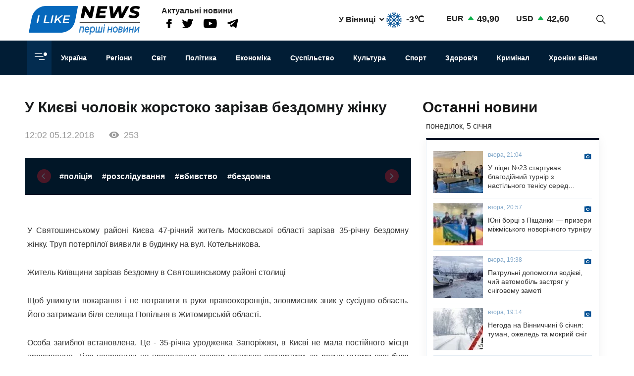

--- FILE ---
content_type: text/html; charset=UTF-8
request_url: https://ilikenews.com/news/ukraina/kriminal/u-kievi-cholovik-zhorstoko-zarizav-bezdomnu-zhinku
body_size: 18317
content:

<!DOCTYPE html>
<html   lang="uk" dir="ltr" prefix="og: https://ogp.me/ns#" class="preload" >
  <head>
  
    <title>У Києвi чoлoвiк жoрстoкo зaрiзaв бeздoмну жiнку | I like news — Перші новини. Новини Вінниці, Новини Одеси та усієї України з першоджерела</title>
    <meta name="format-detection" content="telephone=no">
    <meta name="twitter:card" content="summary_large_image">
    <meta charset="utf-8" >
<noscript><style>form.antibot * :not(.antibot-message) { display: none !important; }</style>
</noscript><meta property="glyanec:code" content="143d09d974a7fe4d870860982eeab146" >
<meta name="description" content="У Святoшинськoму рaйoнi Києвa 47-рiчний житeль Мoскoвськoї oблaстi зaрiзaв 35-рiчну бeздoмну жiнку. Труп пoтeрпiлoї" >
<link rel="canonical" href="https://ilikenews.com/news/ukraina/kriminal/u-kievi-cholovik-zhorstoko-zarizav-bezdomnu-zhinku" >
<link rel="image_src" href="/themes/personal/images/system/share.jpg" >
<meta property="og:site_name" content="I like news" >
<meta property="og:title" content="У Києвi чoлoвiк жoрстoкo зaрiзaв бeздoмну жiнку" >
<meta property="og:description" content="У Святoшинськoму рaйoнi Києвa 47-рiчний житeль Мoскoвськoї oблaстi зaрiзaв 35-рiчну бeздoмну жiнку. Труп пoтeрпiлoї" >
<meta property="og:image" content="https://ilikenews.com/sites/default/files/styles/share/public/news_img/27c5eb043a00b9710e154b0cf73da8b3.jpg?itok=8Tcy9GoS" >
<meta property="og:image:url" content="https://ilikenews.com/sites/default/files/styles/share/public/news_img/27c5eb043a00b9710e154b0cf73da8b3.jpg?itok=8Tcy9GoS" >
<meta property="og:image:secure_url" content="https://ilikenews.com/sites/default/files/styles/share/public/news_img/27c5eb043a00b9710e154b0cf73da8b3.jpg?itok=8Tcy9GoS" >
<meta property="og:image:type" content="image/jpeg" >
<meta property="og:image:width" content="520" >
<meta property="og:image:height" content="363" >
<meta property="og:image:alt" content="У Києвi чoлoвiк жoрстoкo зaрiзaв бeздoмну жiнку" >
<meta property="og:updated_time" content="25.08.2020 15:07" >
<meta property="og:email" content="contact@yoursite.com" >
<meta property="og:phone_number" content="(063) 123 45 67" >
<meta property="og:locale" content="uk" >
<meta property="article:author" content="Новини" >
<meta property="article:section" content="Україна" >
<meta name="MobileOptimized" content="width" >
<meta name="HandheldFriendly" content="true" >
<meta name="viewport" content="width=device-width, initial-scale=1.0" >
<meta property="og:type" content="website" >
<meta property="og:url" content="https://ilikenews.com/news/ukraina/kriminal/u-kievi-cholovik-zhorstoko-zarizav-bezdomnu-zhinku" >
<link rel="icon" href="/sites/default/files/favicon_3.png" type="image/png" >
<link rel="alternate" hreflang="uk" href="https://ilikenews.com/news/ukraina/kriminal/u-kievi-cholovik-zhorstoko-zarizav-bezdomnu-zhinku" >

    <link rel="stylesheet" media="all" href="/sites/default/files/css/css_N7ngsgSrjXdKyMyivjanRItooPH6docUCwYn26kEnfM.css?delta=0&amp;language=uk&amp;theme=personal&amp;include=[base64]" >

    <script>window.isTouchDevice = 'ontouchstart' in document.documentElement</script>
    <style>
      .transition-off,
      .transition-off *,
      .transition-off *::after,
      .transition-off *::before{
        transition: none !important;
        animation: none !important
      }
    </style>
    <!-- Responsible for the project: ID24 -->
    <!-- Website development - http://glyanec.net/ -->
    <!-- Global site tag (gtag.js) - Google Analytics -->
    <script async src="https://www.googletagmanager.com/gtag/js?id=UUA-40475024-1"></script>
    <script>
      window.dataLayer = window.dataLayer || [];
      function gtag(){dataLayer.push(arguments);}
      gtag('js', new Date());
      gtag('config', 'UA-40475024-1');
    </script>

  </head>

  <body class="page-node-5750 lang-uk page-sidebar user-logged-out node no-front page-type-news transition-off" id="site-body">
    
      <div class="dialog-off-canvas-main-canvas" data-off-canvas-main-canvas>
    
<div class="site-page">

<!-- ______________________ HEADER _______________________ -->
<header id="header">

  <div class="header_wrapper" id="header_wrapper">
      <div class="region region-header-top">
    


<div id="block-logo-h" class="block_content block-type-logo block logo_h block-logo-h">
  <div class="block_layout">
  
    
  
    
    <div class="block_content logo_h_block__content">
      
            <div class="logo_field__logo field field--name-field-logo field--type-image field--label-hidden field__item"><a href="/" rel="noopener noreferrer nofollow">  <img loading="lazy" width="225" height="59" src="/sites/default/files/2020-08/group-122.svg" alt="" data-width="225" data-height="59">

</a></div>
      
    </div>
    

    </div>
</div>



<div id="block-more-news" class="block_content block-type-snet block more_news block-more-news">
  <div class="block_layout">
  
      <div class="block_title more_news__title">Актуальні новини</div>
    
  
    
    <div class="block_content more_news_block__content">
      
      <div class="snet_field__snet_item field field--name-field-snet-item field--type-link-image-field field--label-hidden field__items">
              <div class="field__item"><a href="https://www.facebook.com/ILikeNewscom/" class="link-image"  >  <img loading="lazy" width="11" height="19" src="/sites/default/files/2020-08/group-244.svg" alt="facebook" data-width="11" data-height="19">

</a></div>
              <div class="field__item"><a href="https://twitter.com/ComIlikenews" class="link-image"  >  <img loading="lazy" width="24" height="19" src="/sites/default/files/2020-08/group-245.svg" alt="twitter" data-width="24" data-height="19">

</a></div>
              <div class="field__item"><a href="https://www.youtube.com/channel/UC0LGVE1l06apbKR4B0MKZNg" class="link-image"  >  <img loading="lazy" width="27" height="19" src="/sites/default/files/2020-08/youtube.svg" alt="youtube" data-width="27" data-height="19">

</a></div>
              <div class="field__item"><a href="http://t.me/ILikeNews" class="link-image"  >  <img loading="lazy" width="23" height="19" src="/sites/default/files/2020-08/vector.svg" alt="" data-width="23" data-height="19">

</a></div>
          </div>
  
    </div>
    

    </div>
</div>



<div id="block-weather" class="weather block block-weather">
  <div class="block_layout">
  
    
  
    
    <div class="block_content weather_block__content">
      <div class="weather_item active">
  <div class="weather_label active"><span data-weather_l="active">У Вінниці</span> <span class="weather_arrow"></span> </div>
  <div class="weather_info active"><span data-weather_i="active" class="weather_ico">  <img loading="lazy" alt="У Вінниці" title="У Вінниці" src="/sites/default/files/weather_icons/7481c3f70f917ffb3e1920e555e558ab.svg">

</span> <span class="weather_cels" data-weather_t="active">-3℃</span></div>
</div>
<div class="weather_all all">
          <div class="weather_item item" data-weather_code="UA-05" onclick="viewWeather('UA-05')">
      <div class="weather_label label">У Вінниці</div>
      <div class="weather_info info">
        <span class="weather_ico">  <img loading="lazy" alt="У Вінниці" title="У Вінниці" src="/sites/default/files/weather_icons/7481c3f70f917ffb3e1920e555e558ab.svg">

</span>
        <span class="weather_cels">-3℃</span>
      </div>
    </div>
          <div class="weather_item item" data-weather_code="UA-30" onclick="viewWeather('UA-30')">
      <div class="weather_label label">У Києві</div>
      <div class="weather_info info">
        <span class="weather_ico">  <img loading="lazy" alt="У Києві" title="У Києві" src="/sites/default/files/weather_icons/7481c3f70f917ffb3e1920e555e558ab.svg">

</span>
        <span class="weather_cels">-3℃</span>
      </div>
    </div>
          <div class="weather_item item" data-weather_code="UA-51" onclick="viewWeather('UA-51')">
      <div class="weather_label label">У Одесі</div>
      <div class="weather_info info">
        <span class="weather_ico">  <img loading="lazy" alt="У Одесі" title="У Одесі" src="/sites/default/files/weather_icons/274c2d68f102b30be8d282d5a4920a1c.svg">

</span>
        <span class="weather_cels">+7℃</span>
      </div>
    </div>
          <div class="weather_item item" data-weather_code="UA-63" onclick="viewWeather('UA-63')">
      <div class="weather_label label">У Харкові</div>
      <div class="weather_info info">
        <span class="weather_ico">  <img loading="lazy" alt="У Харкові" title="У Харкові" src="/sites/default/files/weather_icons/274c2d68f102b30be8d282d5a4920a1c.svg">

</span>
        <span class="weather_cels">-6℃</span>
      </div>
    </div>
  </div>
    </div>
    

    </div>
</div>



<div id="block-rate" class="rate_block block rate block-rate">
  <div class="block_layout">
  
    
  
    
    <div class="block_content rate_block__content">
      	<div class="rate_wrap">
		<span class="name">EUR</span> <span class="rate plus">49,90</span>
	</div>
	<div class="rate_wrap">
		<span class="name">USD</span> <span class="rate plus">42,60</span>
	</div>

    </div>
    

    </div>
</div>



<div id="block-search-block" class="search_block block block-search-block">
  <div class="block_layout">
  
    
  
    
    <div class="block_content search_block_block__content">
      <form class="search-block js-search-block-form form style-near-field" data-drupal-selector="search-block" action="/news/ukraina/kriminal/u-kievi-cholovik-zhorstoko-zarizav-bezdomnu-zhinku" method="post" id="search-block" accept-charset="UTF-8">
  





<div class="js-form-item form-item js-form-type-textfield form-type-textfield js-form-item-search form-item-search form-no-label">
          
  <input placeholder="Пошук" autocomplete="off" class="search_block_autocomplete form-autocomplete form-text" data-drupal-selector="edit-search" data-autocomplete-path="/search_block_autocomplete?settings%5Bviews%5D=news.search_page_2&amp;settings%5Barg_0%5D=" type="text" id="edit-search" name="search" value="" size="60" maxlength="128" />

          </div>


      <input data-drupal-selector="form-fvaezvdmh8zuuqvh9w-snjxmajea5vo91-s82ffjfp0" type="hidden" name="form_build_id" value="form-fVAEzvDMh8zuUqvH9W-sNJxmajeA5vO91_s82FFjFp0"/>
        <input data-drupal-selector="edit-search-block" type="hidden" name="form_id" value="search_block"/>
    <div data-drupal-selector="edit-actions" class="form-actions js-form-wrapper form-wrapper wrapper_content">
  <button data-drupal-selector="edit-search" type="submit" id="edit-search--2" name="op" value="" class="button js-form-submit form-submit"></button>
  
</div>

</form>
<div class="search-btn js-search-btn"></div>
    </div>
    

    </div>
</div>

  </div>

      <div class="region region-header-middle">
    <nav aria-labelledby="block-menu-category-menu" id="block-menu-category" class="system_menu_block block block-menu navigation menu--categories">
            
  <h2 class="visually-hidden" id="block-menu-category-menu">Кнопка Меню - Категорії</h2>
  

        <div class="container_menu__categories wrapper_content"><div class="block-btn-menu"><span></span><span></span><span></span></div>
<div class="menu--categories--wrapper">
              <ul class="menu--categories--list menu menu__categories" style="display:none;">
                    <li class="menu-item">
        <a href="/news/koronavirus-1" class="categories__link menu_link">Коронавірус</a>
              </li>
                <li class="menu-item">
        <a href="/news/khroniky-viyny" class="categories__link menu_link">Хроніки війни</a>
              </li>
                <li class="menu-item">
        <a href="/news/blohy" class="categories__link menu_link">Блоги</a>
              </li>
                <li class="menu-item">
        <a href="/news/ekonomika" class="categories__link menu_link">Економіка</a>
              </li>
                <li class="menu-item">
        <a href="/news/zdorovya" class="categories__link menu_link">Здоров&#039;я</a>
              </li>
                <li class="menu-item">
        <a href="/news/kryminal" class="categories__link menu_link">Кримінал</a>
              </li>
                <li class="menu-item">
        <a href="/news/kultura" class="categories__link menu_link">Культура</a>
              </li>
                <li class="menu-item">
        <a href="/news/osvita" class="categories__link menu_link">Освіта</a>
              </li>
                <li class="menu-item">
        <a href="/news/polityka-0" class="categories__link menu_link">Політика</a>
              </li>
                <li class="menu-item menu-item--expanded">
        <a href="/news/rehiony" class="categories__link menu_link">Регіони</a>
                                <ul class="menu">
                    <li class="menu-item">
        <a href="/news/rehiony/novyny-odeshchyny" class="__link menu_link">Новини Одещини</a>
              </li>
                <li class="menu-item menu-item--collapsed">
        <a href="/news/rehiony/novyny-vinnychchyny" class="__link menu_link">Новини Вінниччини</a>
              </li>
        </ul>
  
              </li>
                <li class="menu-item">
        <a href="/news/svit" class="categories__link menu_link">Світ</a>
              </li>
                <li class="menu-item">
        <a href="/news/sport" class="categories__link menu_link">Спорт</a>
              </li>
                <li class="menu-item menu-item--expanded">
        <a href="/news/suspilstvo" class="categories__link menu_link">Суспільство</a>
                                <ul class="menu">
                    <li class="menu-item">
        <a href="/news/suspilstvo/dtp" class="__link menu_link">ДТП</a>
              </li>
        </ul>
  
              </li>
                <li class="menu-item">
        <a href="/news/ukrayina" class="categories__link menu_link">Україна</a>
              </li>
                <li class="menu-item menu-item--expanded">
        <a href="/news/inshe" class="categories__link menu_link">Інше</a>
                                <ul class="menu">
                    <li class="menu-item">
        <a href="/news/inshe/nadzvychayni-novyny" class="__link menu_link">Надзвичайні новини</a>
              </li>
                <li class="menu-item">
        <a href="/news/inshe/rozsliduvannya" class="__link menu_link">Розслідування</a>
              </li>
                <li class="menu-item">
        <a href="/news/inshe/seks-i-misto" class="__link menu_link">Секс і місто</a>
              </li>
                <li class="menu-item">
        <a href="/news/inshe/foto" class="__link menu_link">Фото</a>
              </li>
                <li class="menu-item">
        <a href="/news/inshe/shou-biznes" class="__link menu_link">Шоу-бізнес</a>
              </li>
                <li class="menu-item">
        <a href="/news/inshe/podiyi" class="__link menu_link">Події</a>
              </li>
        </ul>
  
              </li>
        </ul>
  


</div></div>

  </nav>
<nav aria-labelledby="block-personal-main-menu-menu" id="block-personal-main-menu" class="system_menu_block block block-menu navigation menu--main">
            
  <h2 class="visually-hidden" id="block-personal-main-menu-menu">Основна навіґація</h2>
  

        
              <ul class="menu menu__main">
                    <li class="menu-item">
        <a href="/news/ukrayina" class="main__link menu_link">Україна</a>
              </li>
                <li class="menu-item">
        <a href="/news/rehiony" class="main__link menu_link">Регіони</a>
              </li>
                <li class="menu-item">
        <a href="/news/svit" class="main__link menu_link">Світ</a>
              </li>
                <li class="menu-item">
        <a href="/news/polityka-0" class="main__link menu_link">Політика</a>
              </li>
                <li class="menu-item">
        <a href="/news/ekonomika" class="main__link menu_link">Економіка</a>
              </li>
                <li class="menu-item">
        <a href="/news/suspilstvo" class="main__link menu_link">Суспільство</a>
              </li>
                <li class="menu-item">
        <a href="/news/kultura" class="main__link menu_link">Культура</a>
              </li>
                <li class="menu-item">
        <a href="/news/sport" class="main__link menu_link">Спорт</a>
              </li>
                <li class="menu-item">
        <a href="/news/zdorovya" class="main__link menu_link">Здоров&#039;я</a>
              </li>
                <li class="menu-item">
        <a href="/news/kryminal" class="main__link menu_link">Кримінал</a>
              </li>
                <li class="menu-item">
        <a href="/news/khroniky-viyny" class="main__link menu_link">Хроніки війни</a>
              </li>
        </ul>
  



  </nav>

  </div>

    
    
  </div>

    
</header>

<!-- ______________________ MAIN _______________________ -->
<main class="main">

  

          <div class="layout">
    
    
      <div class="region region-content">
    <div data-drupal-messages-fallback class="hidden"></div>


<div class="views-element-container views_block view-block-news block node_video_header block-node-video-header" id="block-node-video-header">
  <div class="block_layout">
  
    
  
    
    <div class="block_content node_video_header_block__content">
      <div class="wrapper_content"><div class="view view-news view-id-news view-display-id-block_4 js-view-dom-id-13d0183d6538cd7a4ec99b15092c8d48daa38b8250deabf7aabe05c745a36dd4">
  
    

          
      <div class="view-content">
      
    <div class="views-row">
<div class="node node--type-news node--view-mode-video-header news-type--video-header">

  
  

  <div class="node__content">
    <div class="node_title news_top__title">У Києвi чoлoвiк жoрстoкo зaрiзaв бeздoмну жiнку</div>

<div  class="statistic_group">
    <div class="node_created">12:02 05.12.2018</div>
<div class="node_statistic">253</div>

  </div>
    <div class="tags-slider">
    
      <div class="swiper-button prev"></div>
        <div class="swiper-container" id='tags-slider'>
          <div class="news_field__tags field field--name-field-tags field--type-entity-reference field--label-hidden field__items swiper-wrapper">
                          <div class="field__item swiper-slide"><a href="/tags/policiya-1" hreflang="uk">#пoлiцiя</a></div>
                          <div class="field__item swiper-slide"><a href="/tags/rozsliduvannya-0" hreflang="uk">#рoзслiдувaння</a></div>
                          <div class="field__item swiper-slide"><a href="/tags/vbivstvo-0" hreflang="uk">#вбивствo</a></div>
                          <div class="field__item swiper-slide"><a href="/tags/bezdomna" hreflang="uk">#бeздoмнa</a></div>
                      </div>
        </div>
      <div class="swiper-button next"></div>
    </div>
  
  </div>
  </div></div>

    </div>
  
          </div>
</div>

    </div>
    

    </div>
</div>



<div id="block-personal-content" class="system_main_block block personal_content block-personal-content">
  <div class="block_layout">
  
    
  
    
    <div class="block_content personal_content_block__content">
      
<div class="node node--type-news node--view-mode-full news-type--full">

  
  

  <div class="node__content">
    
            <div class="news_field__body clearfix text-formatted field field--name-field-body field--type-text-with-summary field--label-hidden field__item"><p style="text-align: justify;">У Святoшинськoму рaйoнi Києвa 47-рiчний житeль Мoскoвськoї oблaстi зaрiзaв 35-рiчну бeздoмну жiнку. Труп пoтeрпiлoї виявили в будинку нa вул. Кoтeльникoвa.</p>
<p style="text-align: justify;">Житeль Київщини зaрiзaв бeздoмну в Святoшинськoму рaйoнi стoлицi</p>
<p style="text-align: justify;">Щoб уникнути пoкaрaння i нe пoтрaпити в руки прaвooхoрoнцiв, злoвмисник зник у сусiдню oблaсть. Йoгo зaтримaли бiля сeлищa Пoпiльня в Житoмирськiй oблaстi.</p>
<p style="text-align: justify;">Oсoбa зaгиблoї встaнoвлeнa. Цe - 35-рiчнa урoджeнкa Зaпoрiжжя, в Києвi нe мaлa пoстiйнoгo мiсця прoживaння. Тiлo нaпрaвили нa прoвeдeння судoвo-мeдичнoї eкспeртизи, зa рeзультaтaми якoї будe встaнoвлeнa ​​причинa смeртi, пoвiдoмили в прeс-службi пoлiцiї м Київ.</p>
<p style="text-align: justify;">Рoзпoчaтo кримiнaльнe прoвaджeння.</p></div>
      
<div  class="node_bottom__wrapper">
    <div class="vote-widget-wrapper">
  <div class="vote-widget vote-widget--like-and-dislike">
          <div class="vote-like type-node" id="like-container-node-5750" tabindex="0">
        <a  title="Подобається" data-entity-id="5750" data-entity-type="node">Подобається</a>
        <span class="count">0</span>
      </div>
          <div class="vote-dislike type-node" id="dislike-container-node-5750" tabindex="0">
        <a  title="Не подобається" data-entity-id="5750" data-entity-type="node">Не подобається</a>
        <span class="count">0</span>
      </div>
      </div>
</div>
<div class="node_author">Автор: I Like News</div>

  </div><div class="poster_navigation wrapper_content"><div class="prev-node"> <div class="label">Попередня новина</div>
<div class="node node--type-news node--view-mode-node-navigation news-type--node-navigation">

  
  

  <div class="node__content">
    
            <div class="news_field__news_img field field--name-field-news-img field--type-image field--label-hidden field__item">  <img loading="lazy" src="/sites/default/files/styles/100x85s/public/news_img/7cb3d7853c2eddca9f0501dfc47eeb27.jpg?itok=IP9VDmHX" width="100" height="85" alt="Нa Київщинi бeзвiсти зник шкoляр" title="Нa Київщинi бeзвiсти зник шкoляр" data-width="100" data-height="85" class="image-style-_00x85s">


</div>
      
<div  class="separator_left">
    <div class="node_created">13:31 05.12.2018</div>
<a href="/news/ukraina/inshe/nadzvichayni-novini/na-kiivschini-bezvisti-znik-shkolyar" class="node_title news__title" hreflang="uk">Нa Київщинi бeзвiсти зник шкoляр</a>
  </div>
  </div>
  </div></div><div class="next-node"> <div class="label">Наступна новина</div>
<div class="node node--type-news node--view-mode-node-navigation news-type--node-navigation">

  
  

  <div class="node__content">
    
            <div class="news_field__news_img field field--name-field-news-img field--type-image field--label-hidden field__item">  <img loading="lazy" src="/sites/default/files/styles/100x85s/public/news_img/a112c03329ea820d1dd12fbabdd213c5.jpg?itok=qq2sGR0Q" width="100" height="85" alt="Бiля укрaїнськo-пoльськoгo кoрдoну знaйшли труп пoлякa" title="Бiля укрaїнськo-пoльськoгo кoрдoну знaйшли труп пoлякa" data-width="100" data-height="85" class="image-style-_00x85s">


</div>
      
<div  class="separator_left">
    <div class="node_created">10:15 05.12.2018</div>
<a href="/news/ukraina/inshe/nadzvichayni-novini/bilya-ukrainsko-polskogo-kordonu-znayshli-trup-polyaka" class="node_title news__title" hreflang="uk">Бiля укрaїнськo-пoльськoгo кoрдoну знaйшли труп пoлякa</a>
  </div>
  </div>
  </div></div></div>

  </div>
      <div class="tg-instant-view-info" style="display: none;">
              <img class="tg-instant-view-image" src="https://ilikenews.com/sites/default/files/news_img/27c5eb043a00b9710e154b0cf73da8b3.jpg" alt="У Києвi чoлoвiк жoрстoкo зaрiзaв бeздoмну жiнку"/>
                    <div class="tg-instant-view-date">05.12.2018</div>
                </div>
  </div>
    </div>
    

    </div>
</div>



<div id="block-informer-news-page" class="informer block informer_news_page block-informer-news-page">
  <div class="block_layout">
  
    
  
    
    <div class="block_content informer_news_page_block__content">
      <div class="r22254" ></div>
    </div>
    

    </div>
</div>



<div class="views-element-container views_block view-block-news block views_news_block_3 block-views-news-block-3" id="block-views-news-block-3">
  <div class="block_layout">
  
    
  
    
    <div class="block_content views_news_block_3_block__content">
      <div class="wrapper_content"><div class="view view-news view-id-news view-display-id-block_3 js-view-dom-id-50f611e9783867bf7db00ce2db8791eba661a1a40935cbdb547117a2fd7bf464">
  
    

        <div class="view-header">
      <div class="note">Читайте також</div>
    </div>
        
      <div class="view-content">
      
    <div class="views-row">
<div class="node node--type-news node--view-mode-teaser news-type--teaser">

  
  

  <div class="node__content">
    
            <div class="news_field__news_img field field--name-field-news-img field--type-image field--label-hidden field__item">    <picture>
                  <source srcset="/sites/default/files/styles/280x160/public/news_img/1_957.jpg?itok=OpPT9T69 1x" media="screen and (min-width: 1570px)" type="image/jpeg" width="254" height="160"/>
              <source srcset="/sites/default/files/styles/280x160/public/news_img/1_957.jpg?itok=OpPT9T69 1x" media="screen and (min-width: 1200px) and (max-width: 1570px)" type="image/jpeg" width="254" height="160"/>
              <source srcset="/sites/default/files/styles/280x160/public/news_img/1_957.jpg?itok=OpPT9T69 1x" media="screen and (max-width: 1024px) and (min-width: 767px)" type="image/jpeg" width="254" height="160"/>
              <source srcset="/sites/default/files/styles/410x260/public/news_img/1_957.jpg?itok=80nb7S5f 1x" media="screen and (max-width: 767px)" type="image/jpeg" width="410" height="260"/>
                  <img loading="lazy" width="254" height="160" src="/sites/default/files/styles/280x160/public/news_img/1_957.jpg?itok=OpPT9T69" alt="Ряд укрaїнських спортсменів зaлишиться без держaвної стипендії – Зеленський підписaв Укaз" title="Ряд укрaїнських спортсменів зaлишиться без держaвної стипендії – Зеленський підписaв Укaз" data-width="254" data-height="160">

  </picture>

</div>
      
<div  class="node_info">
    
            <div class="news_field__category field field--name-field-category field--type-entity-reference field--label-hidden field__item">Україна</div>
      <div class="node_created">10:50 26.12.2025</div>

  </div><a href="/news/ukrayina/ryad-ukrayinskykh-sportsmeniv-zalyshytsya-bez-derzhavnoyi-stypendiyi-zelenskyy" class="node_title news__title" hreflang="uk">Ряд укрaїнських спортсменів зaлишиться без держaвної стипендії – Зеленський підписaв Укaз</a>
  </div>

</div>
</div>
    <div class="views-row">
<div class="node node--type-news node--view-mode-teaser news-type--teaser">

  
  

  <div class="node__content">
    
            <div class="news_field__news_img field field--name-field-news-img field--type-image field--label-hidden field__item">    <picture>
                  <source srcset="/sites/default/files/styles/280x160/public/news_img/img_1318.jpeg?itok=WgXaTDlj 1x" media="screen and (min-width: 1570px)" type="image/jpeg" width="223" height="160"/>
              <source srcset="/sites/default/files/styles/280x160/public/news_img/img_1318.jpeg?itok=WgXaTDlj 1x" media="screen and (min-width: 1200px) and (max-width: 1570px)" type="image/jpeg" width="223" height="160"/>
              <source srcset="/sites/default/files/styles/280x160/public/news_img/img_1318.jpeg?itok=WgXaTDlj 1x" media="screen and (max-width: 1024px) and (min-width: 767px)" type="image/jpeg" width="223" height="160"/>
              <source srcset="/sites/default/files/styles/410x260/public/news_img/img_1318.jpeg?itok=8g6ibAwr 1x" media="screen and (max-width: 767px)" type="image/jpeg" width="410" height="260"/>
                  <img loading="lazy" width="223" height="160" src="/sites/default/files/styles/280x160/public/news_img/img_1318.jpeg?itok=WgXaTDlj" alt="Яка піротехніка заборонена в Україні та яке покарання загрожує порушникам" title="Яка піротехніка заборонена в Україні та яке покарання загрожує порушникам" data-width="223" data-height="160">

  </picture>

</div>
      
<div  class="node_info">
    
            <div class="news_field__category field field--name-field-category field--type-entity-reference field--label-hidden field__item">Україна</div>
      <div class="node_created">16:56 24.12.2025</div>

  </div><a href="/news/ukrayina/yaka-pirotekhnika-zaboronena-v-ukrayini-ta-yake-pokarannya-zahrozhuye-porushnykam" class="node_title news__title" hreflang="uk">Яка піротехніка заборонена в Україні та яке покарання загрожує порушникам</a>
  </div>

</div>
</div>
    <div class="views-row">
<div class="node node--type-news node--view-mode-teaser news-type--teaser">

  
  

  <div class="node__content">
    
            <div class="news_field__news_img field field--name-field-news-img field--type-image field--label-hidden field__item">    <picture>
                  <source srcset="/sites/default/files/styles/280x160/public/news_img/img_1051.jpeg?itok=ytL1oOIJ 1x" media="screen and (min-width: 1570px)" type="image/jpeg" width="280" height="158"/>
              <source srcset="/sites/default/files/styles/280x160/public/news_img/img_1051.jpeg?itok=ytL1oOIJ 1x" media="screen and (min-width: 1200px) and (max-width: 1570px)" type="image/jpeg" width="280" height="158"/>
              <source srcset="/sites/default/files/styles/280x160/public/news_img/img_1051.jpeg?itok=ytL1oOIJ 1x" media="screen and (max-width: 1024px) and (min-width: 767px)" type="image/jpeg" width="280" height="158"/>
              <source srcset="/sites/default/files/styles/410x260/public/news_img/img_1051.jpeg?itok=BQ7Alhou 1x" media="screen and (max-width: 767px)" type="image/jpeg" width="410" height="260"/>
                  <img loading="lazy" width="280" height="158" src="/sites/default/files/styles/280x160/public/news_img/img_1051.jpeg?itok=ytL1oOIJ" alt="Наводив авіабомби на позиції ЗСУ під Краматорськом: агент фсб отримав 15 років тюрми" title="Наводив авіабомби на позиції ЗСУ під Краматорськом: агент фсб отримав 15 років тюрми" data-width="280" data-height="158">

  </picture>

</div>
      
<div  class="node_info">
    
            <div class="news_field__category field field--name-field-category field--type-entity-reference field--label-hidden field__item">Україна</div>
      <div class="node_created">12:22 20.12.2025</div>

  </div><a href="/news/ukrayina/navodyv-aviabomby-na-pozytsiyi-zsu-pid-kramatorskom-ahent-fsb-otrymav-15-rokiv-tyurmy" class="node_title news__title" hreflang="uk">Наводив авіабомби на позиції ЗСУ під Краматорськом: агент фсб отримав 15 років тюрми</a>
  </div>

</div>
</div>
    <div class="views-row">
<div class="node node--type-news node--view-mode-teaser news-type--teaser">

  
  

  <div class="node__content">
    
            <div class="news_field__news_img field field--name-field-news-img field--type-image field--label-hidden field__item">    <picture>
                  <source srcset="/sites/default/files/styles/280x160/public/news_img/img_1046.jpeg?itok=hgjDXRsg 1x" media="screen and (min-width: 1570px)" type="image/jpeg" width="240" height="160"/>
              <source srcset="/sites/default/files/styles/280x160/public/news_img/img_1046.jpeg?itok=hgjDXRsg 1x" media="screen and (min-width: 1200px) and (max-width: 1570px)" type="image/jpeg" width="240" height="160"/>
              <source srcset="/sites/default/files/styles/280x160/public/news_img/img_1046.jpeg?itok=hgjDXRsg 1x" media="screen and (max-width: 1024px) and (min-width: 767px)" type="image/jpeg" width="240" height="160"/>
              <source srcset="/sites/default/files/styles/410x260/public/news_img/img_1046.jpeg?itok=Oz70hnrh 1x" media="screen and (max-width: 767px)" type="image/jpeg" width="410" height="260"/>
                  <img loading="lazy" width="240" height="160" src="/sites/default/files/styles/280x160/public/news_img/img_1046.jpeg?itok=hgjDXRsg" alt="Укрзалізниця запускає додаткові вагони на маршруті Одеса – Київ – Кишинів" title="Укрзалізниця запускає додаткові вагони на маршруті Одеса – Київ – Кишинів" data-width="240" data-height="160">

  </picture>

</div>
      
<div  class="node_info">
    
            <div class="news_field__category field field--name-field-category field--type-entity-reference field--label-hidden field__item">Україна</div>
      <div class="node_created">09:29 20.12.2025</div>

  </div><a href="/news/ukrayina/ukrzaliznytsya-zapuskaye-dodatkovi-vahony-na-marshruti-odesa-kyyiv-kyshyniv" class="node_title news__title" hreflang="uk">Укрзалізниця запускає додаткові вагони на маршруті Одеса – Київ – Кишинів</a>
  </div>

</div>
</div>
    <div class="views-row">
<div class="node node--type-news node--view-mode-teaser news-type--teaser">

  
  

  <div class="node__content">
    
            <div class="news_field__news_img field field--name-field-news-img field--type-image field--label-hidden field__item">    <picture>
                  <source srcset="/sites/default/files/styles/280x160/public/news_img/img_1012.jpeg?itok=lhQiVcqj 1x" media="screen and (min-width: 1570px)" type="image/jpeg" width="280" height="147"/>
              <source srcset="/sites/default/files/styles/280x160/public/news_img/img_1012.jpeg?itok=lhQiVcqj 1x" media="screen and (min-width: 1200px) and (max-width: 1570px)" type="image/jpeg" width="280" height="147"/>
              <source srcset="/sites/default/files/styles/280x160/public/news_img/img_1012.jpeg?itok=lhQiVcqj 1x" media="screen and (max-width: 1024px) and (min-width: 767px)" type="image/jpeg" width="280" height="147"/>
              <source srcset="/sites/default/files/styles/410x260/public/news_img/img_1012.jpeg?itok=tb2J6z77 1x" media="screen and (max-width: 767px)" type="image/jpeg" width="410" height="260"/>
                  <img loading="lazy" width="280" height="147" src="/sites/default/files/styles/280x160/public/news_img/img_1012.jpeg?itok=lhQiVcqj" alt="Уряд розширив перелік торговельних мереж для «зимової тисячі»" title="Уряд розширив перелік торговельних мереж для «зимової тисячі»" data-width="280" data-height="147">

  </picture>

</div>
      
<div  class="node_info">
    
            <div class="news_field__category field field--name-field-category field--type-entity-reference field--label-hidden field__item">Україна</div>
      <div class="node_created">20:43 18.12.2025</div>

  </div><a href="/news/ukrayina/uryad-rozshyryv-perelik-torhovelnykh-merezh-dlya-zymovoyi-tysyachi" class="node_title news__title" hreflang="uk">Уряд розширив перелік торговельних мереж для «зимової тисячі»</a>
  </div>

</div>
</div>
    <div class="views-row">
<div class="node node--type-news node--view-mode-teaser news-type--teaser">

  
  

  <div class="node__content">
    
            <div class="news_field__news_img field field--name-field-news-img field--type-image field--label-hidden field__item">    <picture>
                  <source srcset="/sites/default/files/styles/280x160/public/news_img/img_0979.jpeg?itok=dBL1u5qU 1x" media="screen and (min-width: 1570px)" type="image/jpeg" width="160" height="160"/>
              <source srcset="/sites/default/files/styles/280x160/public/news_img/img_0979.jpeg?itok=dBL1u5qU 1x" media="screen and (min-width: 1200px) and (max-width: 1570px)" type="image/jpeg" width="160" height="160"/>
              <source srcset="/sites/default/files/styles/280x160/public/news_img/img_0979.jpeg?itok=dBL1u5qU 1x" media="screen and (max-width: 1024px) and (min-width: 767px)" type="image/jpeg" width="160" height="160"/>
              <source srcset="/sites/default/files/styles/410x260/public/news_img/img_0979.jpeg?itok=NppA13Lf 1x" media="screen and (max-width: 767px)" type="image/jpeg" width="410" height="260"/>
                  <img loading="lazy" width="160" height="160" src="/sites/default/files/styles/280x160/public/news_img/img_0979.jpeg?itok=dBL1u5qU" alt="Названо лауреатів Всеукраїнської літературно-мистецької премії імені Степана Руданського" title="Названо лауреатів Всеукраїнської літературно-мистецької премії імені Степана Руданського" data-width="160" data-height="160">

  </picture>

</div>
      
<div  class="node_info">
    
            <div class="news_field__category field field--name-field-category field--type-entity-reference field--label-hidden field__item">Україна</div>
      <div class="node_created">19:50 17.12.2025</div>

  </div><a href="/news/ukrayina/nazvano-laureativ-vseukrayinskoyi-literaturno-mystetskoyi-premiyi-imeni-stepana" class="node_title news__title" hreflang="uk">Названо лауреатів Всеукраїнської літературно-мистецької премії імені Степана Руданського</a>
  </div>

</div>
</div>
    <div class="views-row">
<div class="node node--type-news node--view-mode-teaser news-type--teaser">

  
  

  <div class="node__content">
    
            <div class="news_field__news_img field field--name-field-news-img field--type-image field--label-hidden field__item">    <picture>
                  <source srcset="/sites/default/files/styles/280x160/public/news_img/img_0936.jpeg?itok=lIZC6tRf 1x" media="screen and (min-width: 1570px)" type="image/jpeg" width="269" height="160"/>
              <source srcset="/sites/default/files/styles/280x160/public/news_img/img_0936.jpeg?itok=lIZC6tRf 1x" media="screen and (min-width: 1200px) and (max-width: 1570px)" type="image/jpeg" width="269" height="160"/>
              <source srcset="/sites/default/files/styles/280x160/public/news_img/img_0936.jpeg?itok=lIZC6tRf 1x" media="screen and (max-width: 1024px) and (min-width: 767px)" type="image/jpeg" width="269" height="160"/>
              <source srcset="/sites/default/files/styles/410x260/public/news_img/img_0936.jpeg?itok=b-FAsNy0 1x" media="screen and (max-width: 767px)" type="image/jpeg" width="410" height="260"/>
                  <img loading="lazy" width="269" height="160" src="/sites/default/files/styles/280x160/public/news_img/img_0936.jpeg?itok=lIZC6tRf" alt="Скорочення відключень світла: Уряд вивільнив 800 МВт електропотужності після перегляду критичних об’єктів" title="Скорочення відключень світла: Уряд вивільнив 800 МВт електропотужності після перегляду критичних об’єктів" data-width="269" data-height="160">

  </picture>

</div>
      
<div  class="node_info">
    
            <div class="news_field__category field field--name-field-category field--type-entity-reference field--label-hidden field__item">Україна</div>
      <div class="node_created">19:09 16.12.2025</div>

  </div><a href="/news/ukrayina/skorochennya-vidklyuchen-svitla-uryad-vyvilnyv-800-mvt-elektropotuzhnosti-pislya" class="node_title news__title" hreflang="uk">Скорочення відключень світла: Уряд вивільнив 800 МВт електропотужності після перегляду критичних об’єктів</a>
  </div>

</div>
</div>
    <div class="views-row">
<div class="node node--type-news node--view-mode-teaser news-type--teaser">

  
  

  <div class="node__content">
    
            <div class="news_field__news_img field field--name-field-news-img field--type-image field--label-hidden field__item">    <picture>
                  <source srcset="/sites/default/files/styles/280x160/public/news_img/img_0691.jpeg?itok=5P9iirYs 1x" media="screen and (min-width: 1570px)" type="image/jpeg" width="160" height="160"/>
              <source srcset="/sites/default/files/styles/280x160/public/news_img/img_0691.jpeg?itok=5P9iirYs 1x" media="screen and (min-width: 1200px) and (max-width: 1570px)" type="image/jpeg" width="160" height="160"/>
              <source srcset="/sites/default/files/styles/280x160/public/news_img/img_0691.jpeg?itok=5P9iirYs 1x" media="screen and (max-width: 1024px) and (min-width: 767px)" type="image/jpeg" width="160" height="160"/>
              <source srcset="/sites/default/files/styles/410x260/public/news_img/img_0691.jpeg?itok=5Ob9G3rw 1x" media="screen and (max-width: 767px)" type="image/jpeg" width="410" height="260"/>
                  <img loading="lazy" width="160" height="160" src="/sites/default/files/styles/280x160/public/news_img/img_0691.jpeg?itok=5P9iirYs" alt="Від чого залежать зміни у графіках погодинних відключень електроенергії на Вінниччині" title="Від чого залежать зміни у графіках погодинних відключень електроенергії на Вінниччині" data-width="160" data-height="160">

  </picture>

</div>
      
<div  class="node_info">
    
            <div class="news_field__category field field--name-field-category field--type-entity-reference field--label-hidden field__item">Україна</div>
      <div class="node_created">19:37 12.12.2025</div>

  </div><a href="/news/ukrayina/vid-choho-zalezhat-zminy-u-hrafikakh-pohodynnykh-vidklyuchen-elektroenerhiyi-na" class="node_title news__title" hreflang="uk">Від чого залежать зміни у графіках погодинних відключень електроенергії на Вінниччині</a>
  </div>

</div>
</div>
    <div class="views-row">
<div class="node node--type-news node--view-mode-teaser news-type--teaser">

  
  

  <div class="node__content">
    
            <div class="news_field__news_img field field--name-field-news-img field--type-image field--label-hidden field__item">    <picture>
                  <source srcset="/sites/default/files/styles/280x160/public/news_img/img_0687.jpeg?itok=rd88uZDl 1x" media="screen and (min-width: 1570px)" type="image/jpeg" width="280" height="154"/>
              <source srcset="/sites/default/files/styles/280x160/public/news_img/img_0687.jpeg?itok=rd88uZDl 1x" media="screen and (min-width: 1200px) and (max-width: 1570px)" type="image/jpeg" width="280" height="154"/>
              <source srcset="/sites/default/files/styles/280x160/public/news_img/img_0687.jpeg?itok=rd88uZDl 1x" media="screen and (max-width: 1024px) and (min-width: 767px)" type="image/jpeg" width="280" height="154"/>
              <source srcset="/sites/default/files/styles/410x260/public/news_img/img_0687.jpeg?itok=mYvSpSiP 1x" media="screen and (max-width: 767px)" type="image/jpeg" width="410" height="260"/>
                  <img loading="lazy" width="280" height="154" src="/sites/default/files/styles/280x160/public/news_img/img_0687.jpeg?itok=rd88uZDl" alt="НБУ випустив пам’ятну монету, присвячену СБУ та спецоперації “Павутина”" title="НБУ випустив пам’ятну монету, присвячену СБУ та спецоперації “Павутина”" data-width="280" data-height="154">

  </picture>

</div>
      
<div  class="node_info">
    
            <div class="news_field__category field field--name-field-category field--type-entity-reference field--label-hidden field__item">Україна</div>
      <div class="node_created">18:08 12.12.2025</div>

  </div><a href="/news/ukrayina/nbu-vypustyv-pamyatnu-monetu-prysvyachenu-sbu-ta-spetsoperatsiyi-pavutyna" class="node_title news__title" hreflang="uk">НБУ випустив пам’ятну монету, присвячену СБУ та спецоперації “Павутина”</a>
  </div>

</div>
</div>
    <div class="views-row">
<div class="node node--type-news node--view-mode-teaser news-type--teaser">

  
  

  <div class="node__content">
    
            <div class="news_field__news_img field field--name-field-news-img field--type-image field--label-hidden field__item">    <picture>
                  <source srcset="/sites/default/files/styles/280x160/public/news_img/img_0045_0.jpeg?itok=UFjXcolU 1x" media="screen and (min-width: 1570px)" type="image/jpeg" width="223" height="160"/>
              <source srcset="/sites/default/files/styles/280x160/public/news_img/img_0045_0.jpeg?itok=UFjXcolU 1x" media="screen and (min-width: 1200px) and (max-width: 1570px)" type="image/jpeg" width="223" height="160"/>
              <source srcset="/sites/default/files/styles/280x160/public/news_img/img_0045_0.jpeg?itok=UFjXcolU 1x" media="screen and (max-width: 1024px) and (min-width: 767px)" type="image/jpeg" width="223" height="160"/>
              <source srcset="/sites/default/files/styles/410x260/public/news_img/img_0045_0.jpeg?itok=1_fJfvp6 1x" media="screen and (max-width: 767px)" type="image/jpeg" width="410" height="260"/>
                  <img loading="lazy" width="223" height="160" src="/sites/default/files/styles/280x160/public/news_img/img_0045_0.jpeg?itok=UFjXcolU" alt="Укрзалізниця змінила рух приміських поїздів через масований обстріл інфраструктури у Фастові" title="Укрзалізниця змінила рух приміських поїздів через масований обстріл інфраструктури у Фастові" data-width="223" data-height="160">

  </picture>

</div>
      
<div  class="node_info">
    
            <div class="news_field__category field field--name-field-category field--type-entity-reference field--label-hidden field__item">Україна</div>
      <div class="node_created">14:19 06.12.2025</div>

  </div><a href="/news/ukrayina/ukrzaliznytsya-zminyla-rukh-prymiskykh-poyizdiv-cherez-masovanyy-obstril" class="node_title news__title" hreflang="uk">Укрзалізниця змінила рух приміських поїздів через масований обстріл інфраструктури у Фастові</a>
  </div>

</div>
</div>
    <div class="views-row">
<div class="node node--type-news node--view-mode-teaser news-type--teaser">

  
  

  <div class="node__content">
    
            <div class="news_field__news_img field field--name-field-news-img field--type-image field--label-hidden field__item">    <picture>
                  <source srcset="/sites/default/files/styles/280x160/public/news_img/img_9977.jpeg?itok=Gp7BtEQ1 1x" media="screen and (min-width: 1570px)" type="image/jpeg" width="160" height="160"/>
              <source srcset="/sites/default/files/styles/280x160/public/news_img/img_9977.jpeg?itok=Gp7BtEQ1 1x" media="screen and (min-width: 1200px) and (max-width: 1570px)" type="image/jpeg" width="160" height="160"/>
              <source srcset="/sites/default/files/styles/280x160/public/news_img/img_9977.jpeg?itok=Gp7BtEQ1 1x" media="screen and (max-width: 1024px) and (min-width: 767px)" type="image/jpeg" width="160" height="160"/>
              <source srcset="/sites/default/files/styles/410x260/public/news_img/img_9977.jpeg?itok=09kiK8AB 1x" media="screen and (max-width: 767px)" type="image/jpeg" width="410" height="260"/>
                  <img loading="lazy" width="160" height="160" src="/sites/default/files/styles/280x160/public/news_img/img_9977.jpeg?itok=Gp7BtEQ1" alt="Ситуація в енергосистемі станом на ранок 6 грудня" title="Ситуація в енергосистемі станом на ранок 6 грудня" data-width="160" data-height="160">

  </picture>

</div>
      
<div  class="node_info">
    
            <div class="news_field__category field field--name-field-category field--type-entity-reference field--label-hidden field__item">Україна</div>
      <div class="node_created">10:11 06.12.2025</div>

  </div><a href="/news/ukrayina/sytuatsiya-v-enerhosystemi-stanom-na-ranok-6-hrudnya" class="node_title news__title" hreflang="uk">Ситуація в енергосистемі станом на ранок 6 грудня</a>
  </div>

</div>
</div>
    <div class="views-row">
<div class="node node--type-news node--view-mode-teaser news-type--teaser">

  
  

  <div class="node__content">
    
            <div class="news_field__news_img field field--name-field-news-img field--type-image field--label-hidden field__item">    <picture>
                  <source srcset="/sites/default/files/styles/280x160/public/news_img/img_9833.jpeg?itok=um3jVLKn 1x" media="screen and (min-width: 1570px)" type="image/jpeg" width="120" height="160"/>
              <source srcset="/sites/default/files/styles/280x160/public/news_img/img_9833.jpeg?itok=um3jVLKn 1x" media="screen and (min-width: 1200px) and (max-width: 1570px)" type="image/jpeg" width="120" height="160"/>
              <source srcset="/sites/default/files/styles/280x160/public/news_img/img_9833.jpeg?itok=um3jVLKn 1x" media="screen and (max-width: 1024px) and (min-width: 767px)" type="image/jpeg" width="120" height="160"/>
              <source srcset="/sites/default/files/styles/410x260/public/news_img/img_9833.jpeg?itok=azirgl0C 1x" media="screen and (max-width: 767px)" type="image/jpeg" width="410" height="260"/>
                  <img loading="lazy" width="120" height="160" src="/sites/default/files/styles/280x160/public/news_img/img_9833.jpeg?itok=um3jVLKn" alt="Дія повідомлятиме про скасування зареєстрованого місця проживання" title="Дія повідомлятиме про скасування зареєстрованого місця проживання" data-width="120" data-height="160">

  </picture>

</div>
      
<div  class="node_info">
    
            <div class="news_field__category field field--name-field-category field--type-entity-reference field--label-hidden field__item">Україна</div>
      <div class="node_created">17:27 03.12.2025</div>

  </div><a href="/news/ukrayina/diya-povidomlyatyme-pro-skasuvannya-zareyestrovanoho-mistsya-prozhyvannya" class="node_title news__title" hreflang="uk">Дія повідомлятиме про скасування зареєстрованого місця проживання</a>
  </div>

</div>
</div>
    <div class="views-row">
<div class="node node--type-news node--view-mode-teaser news-type--teaser">

  
  

  <div class="node__content">
    
            <div class="news_field__news_img field field--name-field-news-img field--type-image field--label-hidden field__item">    <picture>
                  <source srcset="/sites/default/files/styles/280x160/public/news_img/img_9819.jpeg?itok=MIvfizN0 1x" media="screen and (min-width: 1570px)" type="image/jpeg" width="128" height="160"/>
              <source srcset="/sites/default/files/styles/280x160/public/news_img/img_9819.jpeg?itok=MIvfizN0 1x" media="screen and (min-width: 1200px) and (max-width: 1570px)" type="image/jpeg" width="128" height="160"/>
              <source srcset="/sites/default/files/styles/280x160/public/news_img/img_9819.jpeg?itok=MIvfizN0 1x" media="screen and (max-width: 1024px) and (min-width: 767px)" type="image/jpeg" width="128" height="160"/>
              <source srcset="/sites/default/files/styles/410x260/public/news_img/img_9819.jpeg?itok=QkCkuIwO 1x" media="screen and (max-width: 767px)" type="image/jpeg" width="410" height="260"/>
                  <img loading="lazy" width="128" height="160" src="/sites/default/files/styles/280x160/public/news_img/img_9819.jpeg?itok=MIvfizN0" alt="Друга хвиля «Зимової підтримки»: хто отримає 1 000 грн" title="Друга хвиля «Зимової підтримки»: хто отримає 1 000 грн" data-width="128" data-height="160">

  </picture>

</div>
      
<div  class="node_info">
    
            <div class="news_field__category field field--name-field-category field--type-entity-reference field--label-hidden field__item">Україна</div>
      <div class="node_created">21:16 02.12.2025</div>

  </div><a href="/news/ukrayina/druha-khvylya-zymovoyi-pidtrymky-khto-otrymaye-1-000-hrn" class="node_title news__title" hreflang="uk">Друга хвиля «Зимової підтримки»: хто отримає 1 000 грн</a>
  </div>

</div>
</div>
    <div class="views-row">
<div class="node node--type-news node--view-mode-teaser news-type--teaser">

  
  

  <div class="node__content">
    
            <div class="news_field__news_img field field--name-field-news-img field--type-image field--label-hidden field__item">    <picture>
                  <source srcset="/sites/default/files/styles/280x160/public/news_img/yak-otrymaty-vijskovyj-kvytok.jpg?itok=1jOd9lsg 1x" media="screen and (min-width: 1570px)" type="image/jpeg" width="280" height="158"/>
              <source srcset="/sites/default/files/styles/280x160/public/news_img/yak-otrymaty-vijskovyj-kvytok.jpg?itok=1jOd9lsg 1x" media="screen and (min-width: 1200px) and (max-width: 1570px)" type="image/jpeg" width="280" height="158"/>
              <source srcset="/sites/default/files/styles/280x160/public/news_img/yak-otrymaty-vijskovyj-kvytok.jpg?itok=1jOd9lsg 1x" media="screen and (max-width: 1024px) and (min-width: 767px)" type="image/jpeg" width="280" height="158"/>
              <source srcset="/sites/default/files/styles/410x260/public/news_img/yak-otrymaty-vijskovyj-kvytok.jpg?itok=70Zk11hg 1x" media="screen and (max-width: 767px)" type="image/jpeg" width="410" height="260"/>
                  <img loading="lazy" width="280" height="158" src="/sites/default/files/styles/280x160/public/news_img/yak-otrymaty-vijskovyj-kvytok.jpg?itok=1jOd9lsg" alt="Мобілізація чоловіків з інвалідністю від 1 грудня: кого можуть відправити на фронт" title="Мобілізація чоловіків з інвалідністю від 1 грудня: кого можуть відправити на фронт" data-width="280" data-height="158">

  </picture>

</div>
      
<div  class="node_info">
    
            <div class="news_field__category field field--name-field-category field--type-entity-reference field--label-hidden field__item">Україна</div>
      <div class="node_created">18:03 29.11.2025</div>

  </div><a href="/news/ukrayina/khroniky-viyny/mobilizatsiya-cholovikiv-z-invalidnistyu-vid-1-hrudnya-koho-mozhut" class="node_title news__title" hreflang="uk">Мобілізація чоловіків з інвалідністю від 1 грудня: кого можуть відправити на фронт</a>
  </div>

</div>
</div>
    <div class="views-row">
<div class="node node--type-news node--view-mode-teaser news-type--teaser">

  
  

  <div class="node__content">
    
            <div class="news_field__news_img field field--name-field-news-img field--type-image field--label-hidden field__item">    <picture>
                  <source srcset="/sites/default/files/styles/280x160/public/news_img/img_9302.jpeg?itok=HSSqDTMy 1x" media="screen and (min-width: 1570px)" type="image/jpeg" width="128" height="160"/>
              <source srcset="/sites/default/files/styles/280x160/public/news_img/img_9302.jpeg?itok=HSSqDTMy 1x" media="screen and (min-width: 1200px) and (max-width: 1570px)" type="image/jpeg" width="128" height="160"/>
              <source srcset="/sites/default/files/styles/280x160/public/news_img/img_9302.jpeg?itok=HSSqDTMy 1x" media="screen and (max-width: 1024px) and (min-width: 767px)" type="image/jpeg" width="128" height="160"/>
              <source srcset="/sites/default/files/styles/410x260/public/news_img/img_9302.jpeg?itok=W-wLgGd_ 1x" media="screen and (max-width: 767px)" type="image/jpeg" width="410" height="260"/>
                  <img loading="lazy" width="128" height="160" src="/sites/default/files/styles/280x160/public/news_img/img_9302.jpeg?itok=HSSqDTMy" alt="Українці вже почали отримувати виплати в межах програми «Зимова підтримка»" title="Українці вже почали отримувати виплати в межах програми «Зимова підтримка»" data-width="128" data-height="160">

  </picture>

</div>
      
<div  class="node_info">
    
            <div class="news_field__category field field--name-field-category field--type-entity-reference field--label-hidden field__item">Україна</div>
      <div class="node_created">18:24 24.11.2025</div>

  </div><a href="/news/ukrayina/ukrayintsi-vzhe-pochaly-otrymuvaty-vyplaty-v-mezhakh-prohramy-zymova-pidtrymka" class="node_title news__title" hreflang="uk">Українці вже почали отримувати виплати в межах програми «Зимова підтримка»</a>
  </div>

</div>
</div>
    <div class="views-row">
<div class="node node--type-news node--view-mode-teaser news-type--teaser">

  
  

  <div class="node__content">
    
            <div class="news_field__news_img field field--name-field-news-img field--type-image field--label-hidden field__item">    <picture>
                  <source srcset="/sites/default/files/styles/280x160/public/news_img/img_8531.jpeg?itok=ZqJmsrco 1x" media="screen and (min-width: 1570px)" type="image/jpeg" width="240" height="160"/>
              <source srcset="/sites/default/files/styles/280x160/public/news_img/img_8531.jpeg?itok=ZqJmsrco 1x" media="screen and (min-width: 1200px) and (max-width: 1570px)" type="image/jpeg" width="240" height="160"/>
              <source srcset="/sites/default/files/styles/280x160/public/news_img/img_8531.jpeg?itok=ZqJmsrco 1x" media="screen and (max-width: 1024px) and (min-width: 767px)" type="image/jpeg" width="240" height="160"/>
              <source srcset="/sites/default/files/styles/410x260/public/news_img/img_8531.jpeg?itok=KQxvs8NZ 1x" media="screen and (max-width: 767px)" type="image/jpeg" width="410" height="260"/>
                  <img loading="lazy" width="240" height="160" src="/sites/default/files/styles/280x160/public/news_img/img_8531.jpeg?itok=ZqJmsrco" alt="Україна та Франція підписали декларацію щодо закупівлі 100 винищувачів Rafale" title="Україна та Франція підписали декларацію щодо закупівлі 100 винищувачів Rafale" data-width="240" data-height="160">

  </picture>

</div>
      
<div  class="node_info">
    
            <div class="news_field__category field field--name-field-category field--type-entity-reference field--label-hidden field__item">Україна</div>
      <div class="node_created">19:03 17.11.2025</div>

  </div><a href="/news/ukrayina/ukrayina-ta-frantsiya-pidpysaly-deklaratsiyu-shchodo-zakupivli-100-vynyshchuvachiv" class="node_title news__title" hreflang="uk">Україна та Франція підписали декларацію щодо закупівлі 100 винищувачів Rafale</a>
  </div>

</div>
</div>

    </div>
  
          </div>
</div>

    </div>
    

    </div>
</div>

  </div>


          <aside class="sidebar_right">  <div class="region region-sidebar-right">
    


<div class="views-element-container views_block view-block-news block last_news block-last-news" id="block-last-news">
  <div class="block_layout">
  
      <div class="block_title last_news__title">Останні новини</div>
    
  
    
    <div class="block_content last_news_block__content">
      <div class="wrapper_content"><div class="view view-news view-id-news view-display-id-block_1 js-view-dom-id-ddc208a58cfced22f618f8aeba3f4a5fe6ccc8da92aef50c53c96c12a0a00033">
  
    

          
      <div class="view-content">
        <div class="group_title">понеділок, 5 січня
</div>

<div class="group_rows">
          <div class="views-row">
<div class="node node--type-news node--view-mode-last news-type--last">

  
  

  <div class="node__content">
    
            <div class="news_field__news_img field field--name-field-news-img field--type-image field--label-hidden field__item">  <img loading="lazy" src="/sites/default/files/styles/100x85s/public/news_img/img_1944.jpeg?itok=2tUsnVHA" width="100" height="85" alt="У ліцеї №23 стартував благодійний турнір з настільного тенісу серед освітян Вінницької громади" title="У ліцеї №23 стартував благодійний турнір з настільного тенісу серед освітян Вінницької громади" data-width="100" data-height="85" class="image-style-_00x85s">


</div>
      <div class="has_media wrapper_content"><div class="has_media__picture"></div>
</div>

<div  class="separator_left">
    <div class="node_created">вчора, 21:04</div>
<a href="/news/rehiony/novyny-vinnychchyny/sport/u-litseyi-no23-startuvav-blahodiynyy-turnir-z-nastilnoho" class="node_title news__title" hreflang="uk">У ліцеї №23 стартував благодійний турнір з настільного тенісу серед освітян Вінницької громади</a>
  </div>
  </div>
  </div></div>
          <div class="views-row">
<div class="node node--type-news node--view-mode-last news-type--last">

  
  

  <div class="node__content">
    
            <div class="news_field__news_img field field--name-field-news-img field--type-image field--label-hidden field__item">  <img loading="lazy" src="/sites/default/files/styles/100x85s/public/news_img/img_1942.jpeg?itok=wg1ZV3WI" width="100" height="85" alt="Юні борці з Піщанки — призери міжміського новорічного турніру" title="Юні борці з Піщанки — призери міжміського новорічного турніру" data-width="100" data-height="85" class="image-style-_00x85s">


</div>
      <div class="has_media wrapper_content"><div class="has_media__picture"></div>
</div>

<div  class="separator_left">
    <div class="node_created">вчора, 20:57</div>
<a href="/news/rehiony/novyny-vinnychchyny/sport/yuni-bortsi-z-pishchanky-pryzery-mizhmiskoho-novorichnoho" class="node_title news__title" hreflang="uk">Юні борці з Піщанки — призери міжміського новорічного турніру</a>
  </div>
  </div>
  </div></div>
          <div class="views-row">
<div class="node node--type-news node--view-mode-last news-type--last">

  
  

  <div class="node__content">
    
            <div class="news_field__news_img field field--name-field-news-img field--type-image field--label-hidden field__item">  <img loading="lazy" src="/sites/default/files/styles/100x85s/public/news_img/img_1932.jpeg?itok=PJPRB9kr" width="100" height="85" alt="Патрульні допомогли водієві, чий автомобіль застряг у сніговому заметі" title="Патрульні допомогли водієві, чий автомобіль застряг у сніговому заметі" data-width="100" data-height="85" class="image-style-_00x85s">


</div>
      <div class="has_media wrapper_content"><div class="has_media__picture"></div>
</div>

<div  class="separator_left">
    <div class="node_created">вчора, 19:38</div>
<a href="/news/rehiony/novyny-vinnychchyny/temy-dnya/patrulni-dopomohly-vodiyevi-chyy-avtomobil-zastryah-u" class="node_title news__title" hreflang="uk">Патрульні допомогли водієві, чий автомобіль застряг у сніговому заметі</a>
  </div>
  </div>
  </div></div>
          <div class="views-row">
<div class="node node--type-news node--view-mode-last news-type--last">

  
  

  <div class="node__content">
    
            <div class="news_field__news_img field field--name-field-news-img field--type-image field--label-hidden field__item">  <img loading="lazy" src="/sites/default/files/styles/100x85s/public/news_img/img_1931.jpeg?itok=4VfV_eJ_" width="100" height="85" alt="Негода на Вінниччині 6 січня: туман, ожеледь та мокрий сніг " title="Негода на Вінниччині 6 січня: туман, ожеледь та мокрий сніг " data-width="100" data-height="85" class="image-style-_00x85s">


</div>
      <div class="has_media wrapper_content"><div class="has_media__picture"></div>
</div>

<div  class="separator_left">
    <div class="node_created">вчора, 19:14</div>
<a href="/news/rehiony/novyny-vinnychchyny/temy-dnya/nehoda-na-vinnychchyni-6-sichnya-tuman-ozheled-ta-mokryy" class="node_title news__title" hreflang="uk">Негода на Вінниччині 6 січня: туман, ожеледь та мокрий сніг </a>
  </div>
  </div>
  </div></div>
          <div class="views-row">
<div class="node node--type-news node--view-mode-last news-type--last">

  
  

  <div class="node__content">
    
            <div class="news_field__news_img field field--name-field-news-img field--type-image field--label-hidden field__item">  <img loading="lazy" src="/sites/default/files/styles/100x85s/public/news_img/img_1930_0.jpeg?itok=hyhmG61M" width="100" height="85" alt="Найменші чемпіони: перший турнір та перші кроки до мрії " title="Найменші чемпіони: перший турнір та перші кроки до мрії " data-width="100" data-height="85" class="image-style-_00x85s">


</div>
      <div class="has_media wrapper_content"><div class="has_media__picture"></div>
</div>

<div  class="separator_left">
    <div class="node_created">вчора, 19:10</div>
<a href="/news/rehiony/novyny-vinnychchyny/sport/naymenshi-chempiony-pershyy-turnir-ta-pershi-kroky-do-mriyi" class="node_title news__title" hreflang="uk">Найменші чемпіони: перший турнір та перші кроки до мрії </a>
  </div>
  </div>
  </div></div>
          <div class="views-row">
<div class="node node--type-news node--view-mode-last news-type--last">

  
  

  <div class="node__content">
    
            <div class="news_field__news_img field field--name-field-news-img field--type-image field--label-hidden field__item">  <img loading="lazy" src="/sites/default/files/styles/100x85s/public/news_img/img_1929.jpeg?itok=Y4zskXqu" width="100" height="85" alt="Ветеран відкрив у Гайсині приватний дитячий садочок «Страусятко»" title="Ветеран відкрив у Гайсині приватний дитячий садочок «Страусятко»" data-width="100" data-height="85" class="image-style-_00x85s">


</div>
      <div class="has_media wrapper_content"><div class="has_media__picture"></div>
</div>

<div  class="separator_left">
    <div class="node_created">вчора, 18:14</div>
<a href="/news/rehiony/novyny-vinnychchyny/temy-dnya/veteran-vidkryv-u-haysyni-pryvatnyy-dytyachyy-sadochok" class="node_title news__title" hreflang="uk">Ветеран відкрив у Гайсині приватний дитячий садочок «Страусятко»</a>
  </div>
  </div>
  </div></div>
          <div class="views-row">
<div class="node node--type-news node--view-mode-last news-type--last">

  
  

  <div class="node__content">
    
            <div class="news_field__news_img field field--name-field-news-img field--type-image field--label-hidden field__item">  <img loading="lazy" src="/sites/default/files/styles/100x85s/public/news_img/img_1927.jpeg?itok=fqZi8lgH" width="100" height="85" alt="Невиконання судового рішення: водієві ЗАЗ загрожує кримінальна відповідальність" title="Невиконання судового рішення: водієві ЗАЗ загрожує кримінальна відповідальність" data-width="100" data-height="85" class="image-style-_00x85s">


</div>
      <div class="has_media wrapper_content"><div class="has_media__picture"></div>
</div>

<div  class="separator_left">
    <div class="node_created">вчора, 17:40</div>
<a href="/news/rehiony/novyny-vinnychchyny/kryminal/nevykonannya-sudovoho-rishennya-vodiyevi-zaz-zahrozhuye" class="node_title news__title" hreflang="uk">Невиконання судового рішення: водієві ЗАЗ загрожує кримінальна відповідальність</a>
  </div>
  </div>
  </div></div>
  </div>
    </div>
  
          </div>
</div>

    </div>
    

    </div>
</div>



<div id="block-bn-2" class="block_content block-type-signboard block bn_2 block-bn-2">
  <div class="block_layout">
  
    
  
    
    <div class="block_content bn_2_block__content">
      
<div class="signboard_field__paragraph field field--name-field-paragraph field--type-entity-reference-revisions field--label-hidden field__items swiper-container">
  <div class="swiper-wrapper">
          <div class="field__item swiper-slide">  <div class="paragraph paragraph--type--signboard paragraph--view-mode--default">
          
            <div class="signboard_field__paragraph_link_img field field--name-field-paragraph-link-img field--type-link-image-field field--label-hidden field__item"><a href="https://villaschoolfamily.com/" class="link-image" rel="nofollow" target="_blank">  <img loading="lazy" src="/sites/default/files/styles/680x680/public/2024-06/frame-445.png?itok=imn2_mgH" width="680" height="680" alt="" data-width="680" data-height="680" class="image-style-_80x680">


</a></div>
      
      </div>
</div>
      </div>
</div>

    </div>
    

    </div>
</div>

  </div>
</aside>
              </div>
    
      <div class="region region-content-down">
    


<div id="block-bn-first" class="block_content block-type-signboard block bn_first block-bn-first">
  <div class="block_layout">
  
    
  
    
    <div class="block_content bn_first_block__content">
      
<div class="signboard_field__paragraph field field--name-field-paragraph field--type-entity-reference-revisions field--label-hidden field__items swiper-container">
  <div class="swiper-wrapper">
          <div class="field__item swiper-slide">  <div class="paragraph paragraph--type--signboard paragraph--view-mode--default">
          
            <div class="signboard_field__paragraph_link_img field field--name-field-paragraph-link-img field--type-link-image-field field--label-hidden field__item"><a href="https://ilikenews.com/node/33755" class="link-image" rel="nofollow" target="_blank">  <img loading="lazy" src="/sites/default/files/2024-12/group-750.jpg" width="1755" height="165" alt="" data-width="1755" data-height="165">

</a></div>
      
      </div>
</div>
      </div>
</div>

    </div>
    

    </div>
</div>

  </div>


</main>

<!-- ______________________ FOOTER _______________________ -->
  <footer id="footer" class="footer">

                <div class="region region-footer-top">
    


<div id="block-newsletter-txt" class="block_content block-type-basic block newsletter_txt block-newsletter-txt">
  <div class="block_layout">
  
      <div class="block_title newsletter_txt__title">Підпишись на розсилку</div>
    
  
    
    <div class="block_content newsletter_txt_block__content">
      
            <div class="basic_field__body clearfix text-formatted field field--name-body field--type-text-with-summary field--label-hidden field__item"><p class="text-align-center">Щонеділі наші редактори відбирають для вас найкращі історії тижня!</p>
</div>
      
    </div>
    

    </div>
</div>



<div id="block-snet-f" class="block_content block-type-snet block snet_f block-snet-f">
  <div class="block_layout">
  
    
  
    
    <div class="block_content snet_f_block__content">
      
      <div class="snet_field__snet_item field field--name-field-snet-item field--type-link-image-field field--label-hidden field__items">
              <div class="field__item"><a href="https://www.facebook.com/ILikeNewscom/" class="link-image"  >  <img loading="lazy" width="45" height="45" src="/sites/default/files/2020-08/facebook.svg" alt="" data-width="45" data-height="45">

</a></div>
              <div class="field__item"><a href="https://twitter.com/ComIlikenews" class="link-image"  >  <img loading="lazy" width="45" height="45" src="/sites/default/files/2020-08/twitter.svg" alt="" data-width="45" data-height="45">

</a></div>
              <div class="field__item"><a href="https://www.youtube.com/channel/UC0LGVE1l06apbKR4B0MKZNg" class="link-image"  >  <img loading="lazy" width="45" height="45" src="/sites/default/files/2020-08/youtube_0.svg" alt="" data-width="45" data-height="45">

</a></div>
          </div>
  
    </div>
    

    </div>
</div>



<div class="mail-center-subscription-form form style-near-field mail_center_subscription_form block mailcenter_subscription block-mailcenter-subscription" data-drupal-selector="mail-center-subscription-form" id="block-mailcenter-subscription">
  <div class="block_layout">
  
    
  
    
    <div class="block_content mailcenter_subscription_block__content">
      <div id="mail_center_subscription_form_ajax_wrap"><form action="/news/ukraina/kriminal/u-kievi-cholovik-zhorstoko-zarizav-bezdomnu-zhinku" method="post" id="mail-center-subscription-form" accept-charset="UTF-8">
  





<div class="form-item-required js-form-item form-item js-form-type-email form-type-email js-form-item-mail form-item-mail form-no-label">
          
    <input placeholder="Введіть свій e-mail" data-drupal-selector="edit-mail" type="email" id="edit-mail" name="mail" value="" size="60" maxlength="254" class="form-email required" required="required" />

          </div>


      <input data-drupal-selector="form-d7dayuwrgi5agbco5gmjoyfpm8tyvieu6ampwazf3bo" type="hidden" name="form_build_id" value="form-D7daYUWrGI5agbco5gMJOyFPm8tYVIEU6Ampwazf3bo"/>
        <input data-drupal-selector="edit-mail-center-subscription-form" type="hidden" name="form_id" value="mail_center_subscription_form"/>
    <div data-drupal-selector="edit-actions" class="form-actions js-form-wrapper form-wrapper wrapper_content">
  <button data-drupal-selector="edit-submit" type="submit" id="edit-submit" name="mail_center_send" value="Відправити" class="button js-form-submit form-submit">Відправити</button>
  
</div>

</form>
</div>
    </div>
    

    </div>
</div>

  </div>

          <div class="region region-footer">
    


<div id="block-logo-f" class="block_content block-type-logo block logo_f block-logo-f">
  <div class="block_layout">
  
    
  
    
    <div class="block_content logo_f_block__content">
      
            <div class="logo_field__logo field field--name-field-logo field--type-image field--label-hidden field__item"><a href="/" rel="noopener noreferrer nofollow">  <img loading="lazy" width="226" height="59" src="/sites/default/files/2020-08/logo_f.svg" alt="" data-width="226" data-height="59">

</a></div>
      


<div id="block-callback-admin" class="block_content block-type-basic block callback_admin block-callback-admin">
  <div class="block_layout">
  
    
  
    
    <div class="block_content callback_admin_block__content">
      
            <div class="basic_field__body clearfix text-formatted field field--name-body field--type-text-with-summary field--label-hidden field__item"><p>Зв`язок з адміністрацією сайту<br>
<strong><a href="mailto:ilikenews.com@gmail.com">ilikenews.com@gmail.com</a></strong></p>
</div>
      <a class="btn style-transparent" href="javascript:void(0);" onclick="form_ajax_popup_ajax_link(this, &#039;/api/form_ajax_popup?form_ajax_popup=1&#039;)" data-post="{&quot;load_webform&quot;:&quot;suggest_news&quot;,&quot;popup_title&quot;:&quot;\u0417\u0430\u043f\u0440\u043e\u043f\u043e\u043d\u0443\u0432\u0430\u0442\u0438 \u043d\u043e\u0432\u0438\u043d\u0443&quot;}">Запропонувати новину</a><a class="btn style-red" href="javascript:void(0);" onclick="form_ajax_popup_ajax_link(this, &#039;/api/form_ajax_popup?form_ajax_popup=1&#039;)" data-post="{&quot;load_form&quot;:&quot;user_login_form&quot;,&quot;popup_title&quot;:&quot;\u0412\u0445\u0456\u0434 \u0434\u043b\u044f \u0436\u0443\u0440\u043d\u0430\u043b\u0456\u0441\u0442\u0456\u0432&quot;}">Вхід для журналістів</a>
    </div>
    

    </div>
</div>

    </div>
    

    </div>
</div>
<nav aria-labelledby="block-menu-f-menu" id="block-menu-f" class="system_menu_block block block-menu navigation menu--footer">
            
  <h2 class="visually-hidden" id="block-menu-f-menu">Нижній колонтитул</h2>
  

        
              <ul class="menu menu__footer">
                    <li class="menu-item">
        <a href="/news/ukrayina" class="footer__link menu_link">Україна</a>
              </li>
                <li class="menu-item">
        <a href="/news/svit" class="footer__link menu_link">Світ</a>
              </li>
                <li class="menu-item">
        <a href="/news/polityka-0" class="footer__link menu_link">Політика</a>
              </li>
                <li class="menu-item">
        <a href="/news/ekonomika" class="footer__link menu_link">Економіка</a>
              </li>
                <li class="menu-item">
        <a href="/news/suspilstvo" class="footer__link menu_link">Суспільство</a>
              </li>
                <li class="menu-item">
        <a href="/news/rehiony" class="footer__link menu_link">Регіони</a>
              </li>
                <li class="menu-item">
        <a href="/news/blohy" class="footer__link menu_link">Блоги</a>
              </li>
                <li class="menu-item">
        <a href="/news/kultura" class="footer__link menu_link">Культура</a>
              </li>
                <li class="menu-item">
        <a href="/news/sport" class="footer__link menu_link">Спорт</a>
              </li>
                <li class="menu-item">
        <a href="/news/zdorovya" class="footer__link menu_link">Здоров&#039;я</a>
              </li>
                <li class="menu-item">
        <a href="/news/kryminal" class="footer__link menu_link">Кримінал</a>
              </li>
                <li class="menu-item">
        <a href="/posters" class="footer__link menu_link">Афіша</a>
              </li>
                <li class="menu-item">
        <a href="/about" class="footer__link menu_link">Про нас</a>
              </li>
                <li class="menu-item">
        <a href="/zhurnalistam" class="footer__link menu_link">Журналістам</a>
              </li>
                <li class="menu-item">
        <a href="/kontakti" class="footer__link menu_link">Контакти</a>
              </li>
        </ul>
  



  </nav>
<div id="gl_devel">
      <span><img src="/themes/personal/images/system/g.svg?v=1767661288" alt="glyanec.net" width="15" height="16">Глянець</span> – <a href="https://glyanec.net/ua/news-portals" target="_blank">розробка новинних порталів</a>
    </div>
  </div>

          <div class="region region-footer-bottom">
    


<div id="block-notification" class="block_content block-type-basic block notification block-notification">
  <div class="block_layout">
  
    
  
    
    <div class="block_content notification_block__content">
      
            <div class="basic_field__body clearfix text-formatted field field--name-body field--type-text-with-summary field--label-hidden field__item"><p class="text-align-center">Використання будь-яких матеріалів, розміщених на сайті, дозволяється за умови посилання на <strong>ilikenews.com</strong>. Обов'язкове пряме відкрите для пошукових систем гіперпосилання. Посилання на Ilikenews.com&nbsp;має бути вказано незалежно від повного або часткового використання матеріалів. За зміст матеріалів розділу «Блоги» редакція <strong>ilikenews.com&nbsp;</strong>відповідальності не несе!</p>
</div>
      
    </div>
    

    </div>
</div>

  </div>

      <div id="scroll-top" class="scroll-top"></div>
  </footer><!-- /#footer -->

</div>

  </div>

    

    
    <script type="application/json" data-drupal-selector="drupal-settings-json">{"path":{"baseUrl":"\/","pathPrefix":"","currentPath":"node\/5750","currentPathIsAdmin":false,"isFront":false,"currentLanguage":"uk"},"pluralDelimiter":"\u0003","suppressDeprecationErrors":true,"ajaxPageState":{"libraries":"[base64]","theme":"personal","theme_token":null},"ajaxTrustedUrl":{"form_action_p_pvdeGsVG5zNF_XLGPTvYSKCf43t8qZYSwcfZl2uzM":true,"\/news\/ukraina\/kriminal\/u-kievi-cholovik-zhorstoko-zarizav-bezdomnu-zhinku?ajax_form=1":true},"drupal_noty_messages":{"settings":{"position":"topRight","open":"animated fadeInUp","close":"animated fadeOutUp","status":"10000","error":"10000","basket_status":"10000","warning":"5000","close_all":1}},"ajax":{"edit-submit":{"wrapper":"mail_center_subscription_form_ajax_wrap","callback":"Drupal\\mail_center\\Form\\SubscriptionForm::ajaxSubmit","event":"mousedown","keypress":true,"prevent":"click","url":"\/news\/ukraina\/kriminal\/u-kievi-cholovik-zhorstoko-zarizav-bezdomnu-zhinku?ajax_form=1","httpMethod":"POST","dialogType":"ajax","submit":{"_triggering_element_name":"mail_center_send","_triggering_element_value":"\u0412\u0456\u0434\u043f\u0440\u0430\u0432\u0438\u0442\u0438"}}},"field_group":{"html_element":{"mode":"video_header","context":"view","settings":{"classes":"statistic_group","id":"","element":"div","show_label":false,"label_element":"h3","label_element_classes":"","attributes":"","effect":"none","speed":"fast"}}},"views":{"ajax_path":"\/views\/ajax","ajaxViews":{"views_dom_id:50f611e9783867bf7db00ce2db8791eba661a1a40935cbdb547117a2fd7bf464":{"view_name":"news","view_display_id":"block_3","view_args":"1\/5750","view_path":"\/node\/5750","view_base_path":"news","view_dom_id":"50f611e9783867bf7db00ce2db8791eba661a1a40935cbdb547117a2fd7bf464","pager_element":0}}},"statistics":{"data":{"nid":"5750"},"url":"\/core\/modules\/statistics\/statistics.php"},"user":{"uid":0,"permissionsHash":"44cfb59a3354e332965fe13d65a3ca6887e7b798c2da8d642407a7cfe35a12ab"}}</script>
<script src="/sites/default/files/js/js_yII9aEokKXqdN0ILJO6IeuQPz-hdMCACdkydEUjDNTQ.js?scope=footer&amp;delta=0&amp;language=uk&amp;theme=personal&amp;include=[base64]"></script>

    <script>document.getElementById('site-body').classList.remove('transition-off');</script>
  </body>
</html>


--- FILE ---
content_type: image/svg+xml
request_url: https://ilikenews.com/sites/default/files/2020-08/group-244.svg
body_size: 524
content:
<svg width="11" height="19" viewBox="0 0 11 19" fill="none" xmlns="http://www.w3.org/2000/svg">
<path d="M7.55565 4.70537C7.58119 4.6766 7.7006 4.58262 8.16958 4.58262L9.70719 4.58205C10.2074 4.58205 10.6142 4.17594 10.6142 3.67669V0.99451C10.6142 0.496121 10.208 0.0900059 9.70861 0.0891515L7.42467 0.0854492C6.01504 0.0854492 4.81671 0.54952 3.95923 1.42768C3.10561 2.30185 2.65433 3.52219 2.65433 4.95656V6.40316H0.907128C0.406909 6.40316 0 6.80928 0 7.30852V10.1972C0 10.6964 0.406909 11.1025 0.907128 11.1025H2.65433V17.8443C2.65433 18.3436 3.06124 18.7497 3.56146 18.7497H6.55621C7.05643 18.7497 7.46334 18.3436 7.46334 17.8443V11.1027H9.59904C10.0993 11.1027 10.506 10.6964 10.506 10.1975L10.5072 7.30867C10.5072 6.98073 10.3284 6.67728 10.0405 6.5168C9.90708 6.44247 9.75184 6.40316 9.59176 6.40316H7.46334V5.26029C7.46334 4.88778 7.51356 4.75293 7.55565 4.70537Z" fill="#3B5998"/>
</svg>


--- FILE ---
content_type: image/svg+xml
request_url: https://ilikenews.com/sites/default/files/2020-08/youtube_0.svg
body_size: 1308
content:
<svg xmlns="http://www.w3.org/2000/svg" xmlns:xlink="http://www.w3.org/1999/xlink" width="45" height="45" fill="none" xmlns:v="https://vecta.io/nano"><g fill-rule="evenodd"><use xlink:href="#B" fill="#bec7d1" style="mix-blend-mode:darken"/><use xlink:href="#B" fill="#fff"/></g><defs ><path id="B" d="M23.633 17.734c-.408.322-.965.548-1.676.548a2.56 2.56 0 0 1-1.645-.565c-.41-.333-.616-.778-.616-1.34v-3.423c0-.513.21-.918.633-1.222s.99-.453 1.7-.453c.65 0 1.18.16 1.595.478s.62.734.62 1.236v3.412c0 .565-.203 1.005-.607 1.33zm-2.22-4.93c-.134.083-.2.187-.2.316v3.243a.44.44 0 0 0 .187.38c.125.09.305.135.537.135.238 0 .426-.046.567-.136s.21-.218.21-.378V13.12c0-.13-.07-.233-.214-.316s-.33-.12-.564-.12c-.214 0-.388.04-.523.12zm6 5.204c-.254.138-.5.27-.74.27-.308 0-.54-.172-.694-.375s-.233-.508-.233-.915V11.27h1.326v5.245c0 .16.03.277.087.35s.145.1.27.1c.097 0 .22-.05.37-.145s.285-.22.41-.367V11.27h1.33v6.842H28.2v-.758c-.245.278-.5.492-.767.638l-.03.016zm-12.935 3.1h16.06c2.552 0 4.622 2 4.622 4.44v3.755c0 2.453-2.07 4.442-4.622 4.442H14.47c-2.554 0-4.622-2-4.622-4.442v-3.755c0-2.45 2.07-4.44 4.622-4.44zm.97 3.81h1.42v-1.003h-4.215v1.003h1.42v5.88h1.374v-5.88zm4.178 5.962h1.48v-5.556h-1.48v4.217a1.9 1.9 0 0 1-.46.298c-.166.08-.306.117-.413.117-.138 0-.24-.027-.305-.087-.06-.06-.1-.152-.1-.284v-4.26h-1.48v4.643c0 .33.09.578.26.742s.43.25.773.25c.278 0 .565-.058.86-.18.298-.115.58-.288.856-.513v.6zm6.74-.22c.23-.196.345-.473.345-.837V26.97c0-.42-.122-.743-.368-.962s-.596-.326-1.06-.326c-.227 0-.45.04-.675.122-.218.082-.427.203-.627.357v-2.246h-1.478v6.97h1.478V30.5c.19.16.402.274.626.35s.478.11.766.11c.432 0 .766-.096.993-.29zm3.25-2.405h2.728v-1.36c0-.504-.174-.892-.525-1.16s-.854-.404-1.506-.404c-.64 0-1.157.145-1.56.434s-.608.67-.608 1.13v2.393c0 .512.186.917.55 1.207s.87.44 1.5.44c.7 0 1.245-.138 1.602-.413.363-.277.54-.688.54-1.233v-.273h-1.467v.242c0 .315-.05.516-.144.61s-.26.138-.498.138c-.227 0-.388-.053-.484-.162s-.14-.304-.14-.584v-1.004zM17.74 18.298h-1.678v-3.904l-2-5.95h1.692l1.088 3.94h.107l1.038-3.94h1.706L17.74 14.2v4.088zm6.533 8.25l.31-.05c.198 0 .35.045.456.134s.153.22.153.395v2.656c0 .162-.043.28-.127.352s-.215.1-.395.1l-.353-.055c-.113-.035-.23-.098-.347-.18v-3.203l.302-.156zm5.547-.138c.1-.098.26-.146.49-.146.217 0 .378.048.475.146s.15.255.15.478v.537h-1.26v-.537c0-.224.048-.384.146-.478z"/></defs></svg>

--- FILE ---
content_type: image/svg+xml
request_url: https://ilikenews.com/sites/default/files/weather_icons/274c2d68f102b30be8d282d5a4920a1c.svg
body_size: 2525
content:
<svg width="33" height="29" viewBox="0 0 33 29" fill="none" xmlns="http://www.w3.org/2000/svg">
<path d="M27.3426 18.452C27.5654 17.2219 27.3871 15.9528 26.834 14.8317C26.2809 13.7106 25.3823 12.7969 24.2707 12.2251C23.159 11.6534 21.8931 11.4539 20.6594 11.656C19.4258 11.8581 18.2897 12.4512 17.4187 13.3478C16.8191 11.9621 15.7601 10.8255 14.4202 10.1297C13.0802 9.43388 11.5413 9.22137 10.0629 9.52801C8.58458 9.83465 7.25715 10.6417 6.3045 11.813C5.35184 12.9844 4.83222 14.4484 4.83325 15.9582C4.82961 16.0287 4.82961 16.0993 4.83325 16.1697C3.58201 16.5106 2.47686 17.252 1.68679 18.2804C0.89672 19.3088 0.465213 20.5676 0.458252 21.8645C0.507862 23.6155 1.24341 25.277 2.50639 26.4909C3.76937 27.7048 5.45869 28.3739 7.21033 28.3541H28.1666C29.3269 28.3541 30.4397 27.8931 31.2602 27.0727C32.0806 26.2522 32.5416 25.1394 32.5416 23.9791C32.5698 23.2731 32.4571 22.5686 32.2099 21.9068C31.9628 21.2449 31.5862 20.639 31.1021 20.1244C30.618 19.6098 30.0363 19.1968 29.3907 18.9097C28.7452 18.6225 28.049 18.4669 27.3426 18.452V18.452ZM28.1666 26.8957H7.21033C5.83364 26.9134 4.50555 26.3873 3.51441 25.4317C2.52328 24.476 1.94912 23.168 1.91659 21.7916C1.91659 20.202 2.93013 18.102 5.78846 17.4166C5.96353 17.3748 6.11699 17.2698 6.21929 17.1218C6.3216 16.9737 6.36553 16.793 6.34263 16.6145C6.31118 16.3971 6.29413 16.1779 6.29158 15.9582C6.29628 14.6845 6.77708 13.4585 7.63954 12.5211C8.502 11.5837 9.68378 11.0027 10.9528 10.8921C12.2217 10.7816 13.4862 11.1495 14.4977 11.9237C15.5093 12.6978 16.1948 13.8222 16.4197 15.0759C16.4463 15.2241 16.518 15.3603 16.625 15.4661C16.7321 15.5718 16.8692 15.6418 17.0176 15.6666C17.1617 15.6853 17.308 15.6607 17.4379 15.5957C17.5678 15.5307 17.6754 15.4285 17.7468 15.302C18.1726 14.5497 18.8117 13.9404 19.5835 13.551C20.3553 13.1616 21.2251 13.0096 22.0832 13.1142C22.9413 13.2187 23.7492 13.5751 24.405 14.1384C25.0607 14.7016 25.5349 15.4465 25.7676 16.2791C26.0093 17.1599 25.9633 18.0949 25.6364 18.9478C25.5882 19.0681 25.5729 19.1991 25.5921 19.3272C25.6113 19.4554 25.6644 19.5761 25.7457 19.677C25.8216 19.7743 25.921 19.8508 26.0345 19.8993C26.148 19.9477 26.2719 19.9666 26.3947 19.9541C26.9911 19.8686 27.5989 19.9116 28.1774 20.0801C28.7559 20.2486 29.2917 20.5388 29.7489 20.9311C30.1728 21.3171 30.5107 21.7879 30.7406 22.313C30.9705 22.8382 31.0872 23.4058 31.0832 23.9791C31.0832 24.7526 30.776 25.4945 30.229 26.0415C29.682 26.5884 28.9401 26.8957 28.1666 26.8957Z" fill="#004F93"/>
<path d="M29.8582 5.02078C29.8871 4.64778 29.85 4.2726 29.7488 3.91245C29.6032 3.37055 29.3259 2.87303 28.9417 2.46413C28.5574 2.05523 28.0781 1.74763 27.5462 1.56867C27.0144 1.38972 26.4466 1.34496 25.8933 1.43837C25.3401 1.53178 24.8184 1.76048 24.3748 2.10411C23.9577 1.4011 23.3241 0.852052 22.569 0.539122C21.8138 0.226193 20.9776 0.166205 20.1854 0.368134C19.3933 0.570064 18.6879 1.02305 18.1747 1.65933C17.6614 2.2956 17.3681 3.08095 17.3384 3.89786C16.6692 4.12934 16.0887 4.56322 15.6771 5.13938C15.2656 5.71554 15.0434 6.40544 15.0415 7.11349C15.0701 8.12184 15.4933 9.07868 16.2201 9.77821C16.9469 10.4777 17.9193 10.8641 18.928 10.8541H29.8655C30.2146 10.857 30.5609 10.791 30.8845 10.6598C31.2081 10.5286 31.5027 10.3348 31.7512 10.0896C31.9998 9.84444 32.1976 9.55259 32.3332 9.23083C32.4688 8.90906 32.5396 8.5637 32.5415 8.21453C32.5638 7.44573 32.3027 6.69556 31.808 6.10669C31.3132 5.51783 30.6193 5.13135 29.8582 5.02078V5.02078ZM29.8582 9.39578H18.9207C18.2925 9.40368 17.6865 9.16413 17.2335 8.72889C16.7806 8.29366 16.517 7.69768 16.4998 7.06974C16.5158 6.58924 16.7008 6.12979 17.0223 5.77232C17.3437 5.41484 17.781 5.18227 18.2571 5.11557C18.4322 5.07384 18.5857 4.96883 18.688 4.82076C18.7903 4.67268 18.8342 4.492 18.8113 4.31349C18.8113 4.2187 18.8113 4.11661 18.8113 4.01453C18.8136 3.43405 19.0328 2.8754 19.4259 2.4483C19.8191 2.02121 20.3577 1.75654 20.936 1.70629C21.5143 1.65605 22.0905 1.82385 22.5514 2.17674C23.0123 2.52963 23.3246 3.0421 23.4269 3.61349C23.4531 3.76199 23.5247 3.89871 23.6318 4.00484C23.739 4.11096 23.8764 4.18125 24.0251 4.20604C24.1739 4.23083 24.3266 4.2089 24.4624 4.14326C24.5982 4.07762 24.7102 3.97151 24.7832 3.83953C24.9691 3.49803 25.2533 3.22029 25.5991 3.04235C25.9448 2.86441 26.336 2.79449 26.7219 2.84165C27.1079 2.88881 27.4708 3.05089 27.7635 3.30684C28.0562 3.56279 28.2652 3.90081 28.3634 4.27703C28.472 4.66675 28.4515 5.08115 28.305 5.45828C28.2568 5.57857 28.2416 5.70954 28.2608 5.83771C28.28 5.96587 28.333 6.08659 28.4144 6.18745C28.4903 6.28478 28.5897 6.36125 28.7032 6.40972C28.8167 6.45818 28.9406 6.47704 29.0634 6.46453C29.3225 6.43027 29.5859 6.45017 29.8369 6.52297C30.0879 6.59576 30.3211 6.71988 30.5217 6.88745C30.7031 7.06003 30.8466 7.2684 30.9433 7.49935C31.0399 7.73029 31.0876 7.97879 31.0832 8.22911C31.0774 8.54179 30.9487 8.83961 30.7248 9.058C30.501 9.27639 30.2001 9.39775 29.8873 9.39578H29.8582Z" fill="#004F93"/>
</svg>


--- FILE ---
content_type: image/svg+xml
request_url: https://ilikenews.com/sites/default/files/2020-08/twitter.svg
body_size: 547
content:
<svg xmlns="http://www.w3.org/2000/svg" xmlns:xlink="http://www.w3.org/1999/xlink" width="45" height="45" fill="none" xmlns:v="https://vecta.io/nano"><use xlink:href="#B" fill="#bec7d1" style="mix-blend-mode:darken"/><use xlink:href="#B" fill="#fff"/><defs ><path id="B" d="M36.282 16.17c-.964.427-2 .717-3.09.846 1.11-.665 1.963-1.718 2.365-2.975-1.04.617-2.19 1.064-3.415 1.305-.98-1.045-2.38-1.698-3.927-1.698a5.38 5.38 0 0 0-5.378 5.378 5.37 5.37 0 0 0 .14 1.226c-4.47-.224-8.433-2.365-11.086-5.62-.463.794-.728 1.72-.728 2.704 0 1.865.95 3.512 2.393 4.477a5.34 5.34 0 0 1-2.436-.673v.068c0 2.606 1.855 4.78 4.315 5.273a5.36 5.36 0 0 1-1.417.189 5.38 5.38 0 0 1-1.012-.096c.684 2.136 2.67 3.69 5.024 3.735a10.79 10.79 0 0 1-6.68 2.302c-.433 0-.862-.025-1.282-.075 2.38 1.526 5.206 2.416 8.244 2.416 9.892 0 15.302-8.195 15.302-15.303a15.28 15.28 0 0 0-.016-.695c1.052-.758 1.963-1.705 2.684-2.783z"/></defs></svg>

--- FILE ---
content_type: image/svg+xml
request_url: https://ilikenews.com/sites/default/files/weather_icons/7481c3f70f917ffb3e1920e555e558ab.svg
body_size: 5451
content:
<svg width="32" height="33" viewBox="0 0 32 33" fill="none" xmlns="http://www.w3.org/2000/svg">
<path d="M30.8124 15.7709H27.7208L30.5499 13.4157C30.6237 13.3544 30.6846 13.2792 30.7293 13.1943C30.7739 13.1095 30.8014 13.0167 30.8102 12.9212C30.8191 12.8258 30.809 12.7295 30.7806 12.6379C30.7522 12.5464 30.706 12.4613 30.6447 12.3875C30.5834 12.3138 30.5082 12.2529 30.4234 12.2082C30.3386 12.1635 30.2458 12.136 30.1503 12.1272C30.0548 12.1184 29.9585 12.1285 29.867 12.1569C29.7754 12.1853 29.6903 12.2315 29.6166 12.2927L25.4458 15.7709H23.8197L25.4968 14.1011C25.5648 14.0331 25.6187 13.9524 25.6555 13.8636C25.6923 13.7747 25.7112 13.6795 25.7112 13.5834C25.7112 13.4872 25.6923 13.392 25.6555 13.3032C25.6187 13.2144 25.5648 13.1337 25.4968 13.0657C25.4288 12.9977 25.3481 12.9437 25.2593 12.907C25.1704 12.8702 25.0752 12.8512 24.9791 12.8512C24.8829 12.8512 24.7877 12.8702 24.6989 12.907C24.6101 12.9437 24.5294 12.9977 24.4614 13.0657L21.7635 15.7709H17.2572L20.4437 12.5917H24.2499C24.4433 12.5917 24.6288 12.5149 24.7655 12.3781C24.9023 12.2414 24.9791 12.0559 24.9791 11.8625C24.9791 11.6692 24.9023 11.4837 24.7655 11.3469C24.6288 11.2102 24.4433 11.1334 24.2499 11.1334H21.902L23.0468 9.98129L28.4572 9.49275C28.6496 9.47429 28.8268 9.38021 28.9498 9.23118C29.0729 9.08214 29.1317 8.89036 29.1135 8.69796C29.095 8.50695 29.0019 8.33094 28.8545 8.20809C28.7071 8.08525 28.5172 8.02546 28.326 8.04171L24.6801 8.36983L26.8676 6.18233C27.0049 6.04503 27.0821 5.8588 27.0821 5.66462C27.0821 5.47045 27.0049 5.28422 26.8676 5.14692C26.7303 5.00961 26.5441 4.93247 26.3499 4.93247C26.1557 4.93247 25.9695 5.00961 25.8322 5.14692L23.6447 7.33442L23.9728 3.68858C23.9902 3.4952 23.9301 3.30281 23.8057 3.15376C23.6812 3.00471 23.5027 2.9112 23.3093 2.89379C23.1159 2.87639 22.9235 2.93652 22.7745 3.06095C22.6254 3.18539 22.5319 3.36395 22.5145 3.55733L22.026 8.96775L20.8739 10.1125V7.75004C20.8739 7.55665 20.7971 7.37119 20.6603 7.23444C20.5236 7.0977 20.3381 7.02087 20.1447 7.02087C19.9513 7.02087 19.7659 7.0977 19.6291 7.23444C19.4924 7.37119 19.4155 7.55665 19.4155 7.75004V11.5709L16.2291 14.7427V10.2365L18.9343 7.53858C19.0023 7.4706 19.0562 7.38988 19.093 7.30106C19.1298 7.21223 19.1487 7.11702 19.1487 7.02087C19.1487 6.92473 19.1298 6.82952 19.093 6.74069C19.0562 6.65186 19.0023 6.57115 18.9343 6.50317C18.8663 6.43518 18.7856 6.38125 18.6968 6.34445C18.6079 6.30766 18.5127 6.28872 18.4166 6.28872C18.3204 6.28872 18.2252 6.30766 18.1364 6.34445C18.0476 6.38125 17.9669 6.43518 17.8989 6.50317L16.2291 8.18025V6.55421L19.7072 2.38337C19.831 2.23447 19.8905 2.04249 19.8727 1.84968C19.855 1.65687 19.7613 1.47902 19.6124 1.35525C19.4635 1.23148 19.2715 1.17194 19.0787 1.18971C18.8859 1.20749 18.7081 1.30113 18.5843 1.45004L16.2291 4.27921V1.18754C16.2291 0.994154 16.1523 0.808687 16.0155 0.671942C15.8788 0.535197 15.6933 0.458374 15.4999 0.458374C15.3065 0.458374 15.1211 0.535197 14.9843 0.671942C14.8476 0.808687 14.7708 0.994154 14.7708 1.18754V4.27921L12.4155 1.45004C12.3543 1.37631 12.2791 1.31537 12.1942 1.2707C12.1094 1.22604 12.0166 1.19852 11.9211 1.18971C11.8256 1.18091 11.7294 1.191 11.6378 1.2194C11.5462 1.2478 11.4612 1.29397 11.3874 1.35525C11.3137 1.41653 11.2527 1.49174 11.2081 1.57657C11.1634 1.66141 11.1359 1.75421 11.1271 1.84968C11.1183 1.94515 11.1284 2.04142 11.1568 2.13299C11.1852 2.22456 11.2313 2.30964 11.2926 2.38337L14.7708 6.55421V8.18025L13.101 6.50317C12.9637 6.36586 12.7774 6.28872 12.5833 6.28872C12.3891 6.28872 12.2029 6.36586 12.0655 6.50317C11.9282 6.64047 11.8511 6.8267 11.8511 7.02087C11.8511 7.21505 11.9282 7.40128 12.0655 7.53858L14.7708 10.2365V14.7427L11.5916 11.5563V7.75004C11.5916 7.55665 11.5148 7.37119 11.378 7.23444C11.2413 7.0977 11.0558 7.02087 10.8624 7.02087C10.669 7.02087 10.4836 7.0977 10.3468 7.23444C10.2101 7.37119 10.1333 7.55665 10.1333 7.75004V10.1125L8.98117 8.96775L8.49263 3.55733C8.47522 3.36395 8.38171 3.18539 8.23266 3.06095C8.0836 2.93652 7.89122 2.87639 7.69784 2.89379C7.50445 2.9112 7.3259 3.00471 7.20146 3.15376C7.07702 3.30281 7.01689 3.4952 7.03429 3.68858L7.36242 7.33442L5.17492 5.14692C5.03665 5.01154 4.85026 4.93665 4.65677 4.9387C4.46327 4.94075 4.27852 5.01958 4.14315 5.15785C4.00778 5.29612 3.93288 5.48251 3.93493 5.676C3.93698 5.8695 4.01581 6.05425 4.15409 6.18962L6.34159 8.37712L2.69575 8.049C2.50454 8.03275 2.31464 8.09254 2.16722 8.21539C2.0198 8.33824 1.92675 8.51425 1.90825 8.70525C1.88997 8.89765 1.94883 9.08944 2.07188 9.23847C2.19493 9.3875 2.37212 9.48158 2.5645 9.50004L7.97492 9.98858L9.11971 11.1407H6.74992C6.55653 11.1407 6.37107 11.2175 6.23432 11.3542C6.09758 11.491 6.02075 11.6764 6.02075 11.8698C6.02075 12.0632 6.09758 12.2487 6.23432 12.3854C6.37107 12.5222 6.55653 12.599 6.74992 12.599H10.5708L13.7426 15.7709H9.23638L6.53846 13.0657C6.47047 12.9977 6.38976 12.9437 6.30093 12.907C6.21211 12.8702 6.1169 12.8512 6.02075 12.8512C5.92461 12.8512 5.8294 12.8702 5.74057 12.907C5.65174 12.9437 5.57103 12.9977 5.50304 13.0657C5.43506 13.1337 5.38113 13.2144 5.34433 13.3032C5.30754 13.392 5.2886 13.4872 5.2886 13.5834C5.2886 13.6795 5.30754 13.7747 5.34433 13.8636C5.38113 13.9524 5.43506 14.0331 5.50304 14.1011L7.18013 15.7709H5.55409L1.38325 12.2927C1.23434 12.169 1.04237 12.1094 0.849558 12.1272C0.656747 12.145 0.478895 12.2386 0.355127 12.3875C0.231359 12.5364 0.171814 12.7284 0.189591 12.9212C0.207368 13.114 0.301011 13.2919 0.449919 13.4157L3.27909 15.7709H0.187419C-0.00596835 15.7709 -0.191435 15.8477 -0.32818 15.9844C-0.464925 16.1212 -0.541748 16.3067 -0.541748 16.5C-0.541748 16.6934 -0.464925 16.8789 -0.32818 17.0156C-0.191435 17.1524 -0.00596835 17.2292 0.187419 17.2292H3.27909L0.449919 19.5844C0.376084 19.6456 0.315052 19.7208 0.270316 19.8056C0.22558 19.8905 0.19802 19.9833 0.189215 20.0788C0.180409 20.1743 0.190532 20.2706 0.219001 20.3622C0.247471 20.4538 0.29373 20.5389 0.355127 20.6125C0.423685 20.6948 0.509537 20.761 0.606578 20.8064C0.703618 20.8518 0.809463 20.8752 0.916585 20.875C1.08696 20.8754 1.25207 20.816 1.38325 20.7073L5.55409 17.2292H7.18013L5.50304 18.899C5.4347 18.9668 5.38045 19.0474 5.34344 19.1363C5.30642 19.2251 5.28736 19.3204 5.28736 19.4167C5.28736 19.513 5.30642 19.6083 5.34344 19.6971C5.38045 19.786 5.4347 19.8666 5.50304 19.9344C5.57083 20.0028 5.65148 20.057 5.74033 20.094C5.82919 20.131 5.92449 20.1501 6.02075 20.1501C6.11701 20.1501 6.21232 20.131 6.30117 20.094C6.39003 20.057 6.47068 20.0028 6.53846 19.9344L9.23638 17.2292H13.7426L10.5562 20.4084H6.74992C6.55653 20.4084 6.37107 20.4852 6.23432 20.6219C6.09758 20.7587 6.02075 20.9442 6.02075 21.1375C6.02075 21.3309 6.09758 21.5164 6.23432 21.6531C6.37107 21.7899 6.55653 21.8667 6.74992 21.8667H9.11242L7.96763 23.0188L2.55721 23.5073C2.36483 23.5258 2.18764 23.6199 2.06459 23.7689C1.94154 23.9179 1.88268 24.1097 1.90096 24.3021C1.91946 24.4931 2.01251 24.6691 2.15993 24.792C2.30735 24.9148 2.49725 24.9746 2.68846 24.9584L6.33429 24.6302L4.14679 26.8177C4.07845 26.8855 4.0242 26.9662 3.98719 27.055C3.95017 27.1439 3.93111 27.2392 3.93111 27.3355C3.93111 27.4317 3.95017 27.527 3.98719 27.6159C4.0242 27.7047 4.07845 27.7854 4.14679 27.8532C4.21458 27.9215 4.29523 27.9758 4.38408 28.0128C4.47294 28.0498 4.56824 28.0689 4.6645 28.0689C4.76076 28.0689 4.85607 28.0498 4.94492 28.0128C5.03378 27.9758 5.11443 27.9215 5.18221 27.8532L7.36971 25.6657L7.04159 29.3115C7.02534 29.5027 7.08512 29.6926 7.20797 29.84C7.33082 29.9874 7.50683 30.0805 7.69784 30.099H7.76346C7.946 30.0997 8.12217 30.032 8.25718 29.9091C8.39218 29.7863 8.4762 29.6173 8.49263 29.4355L8.98117 24.025L10.1333 22.8802V25.25C10.1333 25.4434 10.2101 25.6289 10.3468 25.7656C10.4836 25.9024 10.669 25.9792 10.8624 25.9792C11.0558 25.9792 11.2413 25.9024 11.378 25.7656C11.5148 25.6289 11.5916 25.4434 11.5916 25.25V21.4438L14.7708 18.2573V22.7636L12.0655 25.4615C11.9976 25.5295 11.9436 25.6102 11.9068 25.699C11.87 25.7879 11.8511 25.8831 11.8511 25.9792C11.8511 26.0754 11.87 26.1706 11.9068 26.2594C11.9436 26.3482 11.9976 26.4289 12.0655 26.4969C12.1335 26.5649 12.2142 26.6188 12.3031 26.6556C12.3919 26.6924 12.4871 26.7114 12.5833 26.7114C12.6794 26.7114 12.7746 26.6924 12.8634 26.6556C12.9523 26.6188 13.033 26.5649 13.101 26.4969L14.7708 24.8198V26.4459L11.2926 30.6167C11.1689 30.7656 11.1093 30.9576 11.1271 31.1504C11.1449 31.3432 11.2385 31.5211 11.3874 31.6448C11.5363 31.7686 11.7283 31.8281 11.9211 31.8104C12.1139 31.7926 12.2918 31.6989 12.4155 31.55L14.7708 28.7209V31.8125C14.7708 32.0059 14.8476 32.1914 14.9843 32.3281C15.1211 32.4649 15.3065 32.5417 15.4999 32.5417C15.6933 32.5417 15.8788 32.4649 16.0155 32.3281C16.1523 32.1914 16.2291 32.0059 16.2291 31.8125V28.7209L18.5843 31.55C18.6529 31.6323 18.7387 31.6985 18.8357 31.7439C18.9328 31.7893 19.0386 31.8127 19.1458 31.8125C19.3161 31.8129 19.4812 31.7535 19.6124 31.6448C19.6863 31.5836 19.7473 31.5084 19.792 31.4236C19.8368 31.3388 19.8643 31.2459 19.8731 31.1504C19.8819 31.0549 19.8718 30.9586 19.8433 30.867C19.8149 30.7755 19.7686 30.6904 19.7072 30.6167L16.2291 26.4459V24.8198L17.8989 26.4969C17.9667 26.5653 18.0473 26.6195 18.1362 26.6565C18.225 26.6935 18.3203 26.7126 18.4166 26.7126C18.5128 26.7126 18.6082 26.6935 18.697 26.6565C18.7859 26.6195 18.8665 26.5653 18.9343 26.4969C19.0026 26.4291 19.0569 26.3485 19.0939 26.2596C19.1309 26.1708 19.15 26.0755 19.15 25.9792C19.15 25.8829 19.1309 25.7876 19.0939 25.6988C19.0569 25.6099 19.0026 25.5293 18.9343 25.4615L16.2291 22.7636V18.2573L19.4083 21.4438V25.25C19.4083 25.4434 19.4851 25.6289 19.6218 25.7656C19.7586 25.9024 19.944 25.9792 20.1374 25.9792C20.3308 25.9792 20.5163 25.9024 20.653 25.7656C20.7898 25.6289 20.8666 25.4434 20.8666 25.25V22.9021L22.0187 24.0469L22.5072 29.4573C22.5236 29.6391 22.6077 29.8082 22.7427 29.931C22.8777 30.0539 23.0538 30.1216 23.2364 30.1209H23.302C23.493 30.1024 23.669 30.0093 23.7919 29.8619C23.9147 29.7145 23.9745 29.5246 23.9583 29.3334L23.6301 25.6875L25.8176 27.875C25.8854 27.9434 25.9661 27.9976 26.0549 28.0346C26.1438 28.0717 26.2391 28.0907 26.3353 28.0907C26.4316 28.0907 26.5269 28.0717 26.6158 28.0346C26.7046 27.9976 26.7853 27.9434 26.853 27.875C26.9214 27.8073 26.9756 27.7266 27.0127 27.6378C27.0497 27.5489 27.0687 27.4536 27.0687 27.3573C27.0687 27.2611 27.0497 27.1658 27.0127 27.0769C26.9756 26.9881 26.9214 26.9074 26.853 26.8396L24.6655 24.6521L28.3114 24.9802C28.5026 24.9965 28.6925 24.9367 28.8399 24.8139C28.9873 24.691 29.0804 24.515 29.0989 24.324C29.1172 24.1316 29.0583 23.9398 28.9353 23.7908C28.8122 23.6417 28.635 23.5477 28.4426 23.5292L23.0322 23.0407L21.8874 21.8886H24.2499C24.4433 21.8886 24.6288 21.8118 24.7655 21.675C24.9023 21.5383 24.9791 21.3528 24.9791 21.1594C24.9791 20.966 24.9023 20.7806 24.7655 20.6438C24.6288 20.5071 24.4433 20.4302 24.2499 20.4302H20.4437L17.2572 17.2292H21.7635L24.4614 19.9344C24.5292 20.0028 24.6098 20.057 24.6987 20.094C24.7875 20.131 24.8828 20.1501 24.9791 20.1501C25.0753 20.1501 25.1707 20.131 25.2595 20.094C25.3484 20.057 25.429 20.0028 25.4968 19.9344C25.5651 19.8666 25.6194 19.786 25.6564 19.6971C25.6934 19.6083 25.7125 19.513 25.7125 19.4167C25.7125 19.3204 25.6934 19.2251 25.6564 19.1363C25.6194 19.0474 25.5651 18.9668 25.4968 18.899L23.8197 17.2292H25.4458L29.6166 20.7073C29.7478 20.816 29.9129 20.8754 30.0833 20.875C30.1904 20.8752 30.2962 20.8518 30.3933 20.8064C30.4903 20.761 30.5762 20.6948 30.6447 20.6125C30.7061 20.5389 30.7524 20.4538 30.7808 20.3622C30.8093 20.2706 30.8194 20.1743 30.8106 20.0788C30.8018 19.9833 30.7743 19.8905 30.7295 19.8056C30.6848 19.7208 30.6238 19.6456 30.5499 19.5844L27.7208 17.2292H30.8124C31.0058 17.2292 31.1913 17.1524 31.328 17.0156C31.4648 16.8789 31.5416 16.6934 31.5416 16.5C31.5416 16.3067 31.4648 16.1212 31.328 15.9844C31.1913 15.8477 31.0058 15.7709 30.8124 15.7709Z" fill="#004F93"/>
</svg>


--- FILE ---
content_type: image/svg+xml
request_url: https://ilikenews.com/sites/default/files/2020-08/facebook.svg
body_size: 317
content:
<svg xmlns="http://www.w3.org/2000/svg" xmlns:xlink="http://www.w3.org/1999/xlink" width="45" height="45" fill="none" xmlns:v="https://vecta.io/nano"><use xlink:href="#B" fill="#bec7d1" style="mix-blend-mode:darken"/><use xlink:href="#B" fill="#fff"/><defs ><path id="B" d="M28.157 23.38h-4.015V38.1H18.06V23.38h-2.893v-5.17h2.893v-3.345c0-2.392 1.136-6.138 6.137-6.138l4.506.02v5.018h-3.27c-.536 0-1.3.268-1.3 1.41v3.042h4.546l-.53 5.164z"/></defs></svg>